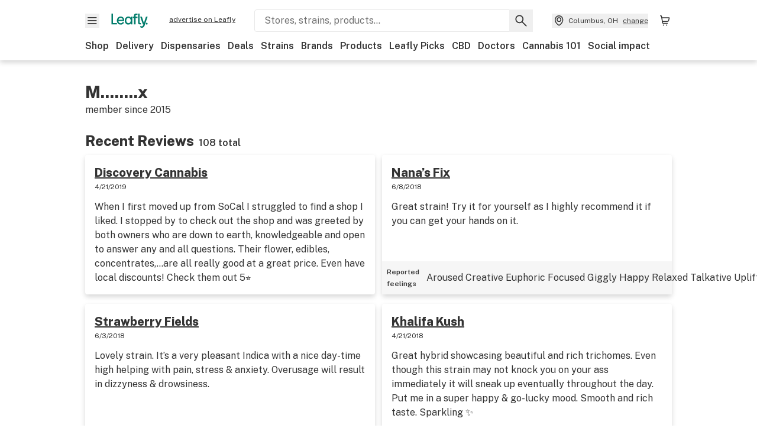

--- FILE ---
content_type: text/html; charset=utf-8
request_url: https://www.leafly.com/profile/9c093650-3b3a-44d3-9ab3-6aaf3a9908d8
body_size: 22565
content:
<!DOCTYPE html><html lang="en"><head><meta charSet="utf-8" data-next-head=""/><meta name="viewport" content="width=device-width, initial-scale=1" class="jsx-3234670467" data-next-head=""/><link rel="apple-touch-icon" sizes="180x180" href="https://public.leafly.com/favicon/apple-touch-icon.png" class="jsx-3234670467" data-next-head=""/><link rel="apple-touch-icon" sizes="167x167" href="https://public.leafly.com/favicon/favicon-167x167.png" class="jsx-3234670467" data-next-head=""/><link rel="icon" type="image/png" sizes="32x32" href="https://public.leafly.com/favicon/favicon-32x32.png" class="jsx-3234670467" data-next-head=""/><link rel="icon" type="image/png" sizes="16x16" href="https://public.leafly.com/favicon/favicon-16x16.png" class="jsx-3234670467" data-next-head=""/><link rel="icon" type="image/png" sizes="48x48" href="https://public.leafly.com/favicon/favicon-48x48.png" class="jsx-3234670467" data-next-head=""/><link rel="icon" type="image/png" sizes="192x192" href="https://public.leafly.com/favicon/favicon-192x192.png" class="jsx-3234670467" data-next-head=""/><link rel="mask-icon" href="https://public.leafly.com/favicon/safari-pinned-tab.svg" color="#034638" class="jsx-3234670467" data-next-head=""/><link rel="shortcut icon" href="https://public.leafly.com/favicon/favicon.ico" class="jsx-3234670467" data-next-head=""/><meta name="mobile-web-app-capable" content="yes" class="jsx-3234670467" data-next-head=""/><meta name="apple-mobile-web-app-title" content="Leafly" class="jsx-3234670467" data-next-head=""/><meta name="application-name" content="Leafly" class="jsx-3234670467" data-next-head=""/><meta name="theme-color" content="#034638" class="jsx-3234670467" data-next-head=""/><meta property="og:site_name" content="Leafly" class="jsx-3234670467" data-next-head=""/><meta name="twitter:card" content="summary" class="jsx-3234670467" data-next-head=""/><meta name="twitter:site" content="@Leafly" class="jsx-3234670467" data-next-head=""/><meta property="og:type" content="website" class="jsx-3234670467" data-next-head=""/><meta name="twitter:app:country" content="US" class="jsx-3234670467" data-next-head=""/><meta name="twitter:app:id:iphone" content="416456429" class="jsx-3234670467" data-next-head=""/><meta name="twitter:app:id:ipad" content="416456429" class="jsx-3234670467" data-next-head=""/><meta name="twitter:app:id:googleplay" content="leafly.android" class="jsx-3234670467" data-next-head=""/><meta name="x-country-code" content="US" class="jsx-3234670467" data-next-head=""/><title data-next-head="">M........x&#x27;s Profile — Leafly</title><meta name="robots" content="noindex, nofollow, noarchive" data-next-head=""/><link rel="preconnect" href="https://public.leafly.com"/><link rel="dns-prefetch" href="https://auth.split.io"/><link rel="dns-prefetch" href="https://cdn.split.io"/><link rel="dns-prefetch" href="https://consumer-api.leafly.com"/><link rel="dns-prefetch" href="https://directus-media.leafly.com"/><link rel="dns-prefetch" href="https://leafly-production.imgix.net"/><link rel="dns-prefetch" href="https://leafly-public.imgix.net"/><link rel="dns-prefetch" href="https://maps.googleapis.com"/><link rel="dns-prefetch" href="https://public.leafly.com"/><link rel="dns-prefetch" href="https://securepubads.g.doubleclick.net"/><link rel="dns-prefetch" href="https://www.google-analytics.com"/><link rel="dns-prefetch" href="https://www.googletagmanager.com"/><meta name="x-country-code" content="US"/><link rel="preload" href="https://public.leafly.com/web-web/_next/static/media/8bf7b2ceda89477b-s.p.woff2" as="font" type="font/woff2" crossorigin="anonymous" data-next-font="size-adjust"/><link rel="preload" href="https://public.leafly.com/web-web/_next/static/css/d3bcca2176adb405.css" as="style"/><link rel="stylesheet" href="https://public.leafly.com/web-web/_next/static/css/d3bcca2176adb405.css" data-n-g=""/><noscript data-n-css=""></noscript><script defer="" noModule="" src="https://public.leafly.com/web-web/_next/static/chunks/polyfills-42372ed130431b0a.js"></script><script defer="" src="https://public.leafly.com/web-web/_next/static/chunks/48978.1679e276585aa31c.js"></script><script defer="" src="https://public.leafly.com/web-web/_next/static/chunks/59623.db75d7efc6680aef.js"></script><script src="https://public.leafly.com/web-web/_next/static/chunks/webpack-3ba20a8f3c2faf03.js" defer=""></script><script src="https://public.leafly.com/web-web/_next/static/chunks/framework-9cbbce03460a33cd.js" defer=""></script><script src="https://public.leafly.com/web-web/_next/static/chunks/main-e62612fa6d5d7a0e.js" defer=""></script><script src="https://public.leafly.com/web-web/_next/static/chunks/pages/_app-f8610d6143d86328.js" defer=""></script><script src="https://public.leafly.com/web-web/_next/static/chunks/pages/profile/%5Busername%5D-d758f1c1996c1952.js" defer=""></script><script src="https://public.leafly.com/web-web/_next/static/02a0137dc07a09057d41d9b629d634bf48c3c75a/_buildManifest.js" defer=""></script><script src="https://public.leafly.com/web-web/_next/static/02a0137dc07a09057d41d9b629d634bf48c3c75a/_ssgManifest.js" defer=""></script><style id="__jsx-3856579990">:root{--app-banner-height:0px}@media(min-width:1025px){:root{--app-banner-height:0px}}</style><style id="__jsx-455919603">:root{--header-height:calc(56px + 36px)}@media(min-width:1025px){:root{--header-height:112px}}</style><style id="__jsx-3234670467">html{font-family:'Public Sans', 'Public Sans Fallback'}</style></head><body><noscript><iframe height="0" src="https://www.googletagmanager.com/ns.html?id=GTM-NN27SHZ" style="display:none;visibility:hidden" title="No content" width="0"></iframe></noscript><div id="__next"><div aria-hidden="false" id="modal-frame"><div class="p-lg pr-xxl text-xs text-white bg-default rounded z-[2147483647] shadow-low fixed md:w-[300px]
         bottom-[0.5rem]  right-[0.5rem]  left-[0.5rem]
         md:bottom-[1rem] md:right-[1rem] md:left-[auto] hidden"><div>We use cookies for certain features and to improve your experience. See our <a href="/info/privacy-policy#cookies">Cookie Policy</a> and<!-- --> <a href="/info/privacy-policy">Privacy Policy</a> to learn more</div><button aria-label="Close privacy and cookie policy notice" class="absolute m-sm right-0 text-white top-0"><svg xmlns="http://www.w3.org/2000/svg" viewBox="0 0 24 24" height="16" width="16"><path fill="currentColor" fill-rule="evenodd" d="m11.75 10.689 6.47-6.47a.749.749 0 1 1 1.06 1.06l-6.47 6.47 6.47 6.47a.749.749 0 1 1-1.06 1.06l-6.47-6.468-6.47 6.469a.749.749 0 1 1-1.06-1.06l6.469-6.47-6.47-6.47a.749.749 0 1 1 1.06-1.06l6.47 6.469z" clip-rule="evenodd"></path></svg></button></div><div class="jsx-455919603 transition-[padding-top] motion-reduce:transition-none pt-[calc(var(--app-banner-height,0px)+52px+36px)] lg:pt-[calc(var(--app-banner-height,0px)+106px)]"><div data-testid="header" id="header-container" class="jsx-455919603 z-header w-full bg-white top-0 fixed transition-transform motion-reduce:transition-none transform lg:transform-none translate-y-[-82px]"><div data-testid="header-banner" aria-hidden="true" class="jsx-3856579990 w-full lg:overflow-hidden lg:h-0"><div class="jsx-3856579990 bg-white flex justify-between items-center py-md px-4 border border-light-grey"><div class="jsx-3856579990 flex items-center"><button aria-label="Close app download banner" data-testid="dismiss-app-banner" class="jsx-3856579990 text-default"><svg xmlns="http://www.w3.org/2000/svg" viewBox="0 0 24 24" width="15.3" height="15.3"><path fill="currentColor" fill-rule="evenodd" d="m11.75 10.689 6.47-6.47a.749.749 0 1 1 1.06 1.06l-6.47 6.47 6.47 6.47a.749.749 0 1 1-1.06 1.06l-6.47-6.468-6.47 6.469a.749.749 0 1 1-1.06-1.06l6.469-6.47-6.47-6.47a.749.749 0 1 1 1.06-1.06l6.47 6.469z" clip-rule="evenodd"></path></svg></button><div style="height:56px" class="jsx-3856579990 flex items-center ml-4"><svg xmlns="http://www.w3.org/2000/svg" fill="none" viewBox="0 0 56 57" width="56" height="56"><rect width="56" height="56" y="0.086" fill="#017C6B" rx="12"></rect><path fill="#F6F6F6" fill-rule="evenodd" d="M12.361 33.122V31.49H7.937v-11.2h-1.71v12.833zm23.787-11.188h1.356v-1.63h-1.963c-1.32 0-2.175 1.02-2.175 2.295v1.344h-1.363v1.54h1.363v7.629h1.797l.008-7.628h2.239v-1.54h-2.24l-.007-.993c0-.778.358-1.017.985-1.017m1.988 9.118V20.303h1.696v10.142c0 .748.213 1.036.57 1.036h.777v1.63h-.908c-2.135 0-2.135-2.059-2.135-2.059m11.632-7.696-3.501 10.457c-.54 1.674-1.468 2.976-3.446 2.976-1.16 0-1.974-.625-2.234-.907l.782-1.373c.298.244.782.545 1.378.545.782 0 1.378-.677 1.657-1.504l.261-.79h-.587l-3.26-9.404h2.067l2.423 7.545h.028l2.44-7.546zm-.896 9.755c-.535 0-.916-.376-.916-.91 0-.538.374-.909.916-.909.535 0 .897.37.897.91 0 .533-.362.909-.897.909m-24.756-4.877c0 1.842 1.121 3.14 2.7 3.14 1.577 0 2.642-1.298 2.642-3.14 0-1.862-1.065-3.14-2.642-3.14-1.598 0-2.7 1.278-2.7 3.14m5.369-3.395.144-1.306h1.75v9.401h-1.75l-.17-1.35c-.487.841-1.446 1.538-2.948 1.538-2.433 0-4.334-1.955-4.334-4.888 0-2.953 1.958-4.89 4.43-4.89 1.291 0 2.38.51 2.878 1.495m-7.933 3.865h-7.269c.155 1.673 1.087 2.782 2.931 2.782.912 0 1.863-.45 2.27-1.372h1.923c-.486 1.974-2.384 3.008-4.212 3.008-2.99 0-4.834-1.955-4.834-4.926 0-2.858 2.019-4.851 4.679-4.851 2.42 0 4.51 1.442 4.523 4.754 0 .195 0 .386-.01.605m-1.872-1.448c-.04-1.241-.99-2.35-2.582-2.35-1.437 0-2.446.92-2.737 2.35z" clip-rule="evenodd"></path></svg><div class="jsx-3856579990 flex flex-col ml-3"><p class="jsx-3856579990 text-sm font-bold mb-0 text-default">Leafly</p><div aria-label="Rating: 4.8 out fo 5 stars" role="img" class="jsx-3856579990 leading-[0]"><div class="jsx-3856579990 inline-block"><svg xmlns="http://www.w3.org/2000/svg" viewBox="0 0 24 24" height="12" width="12" class="fill-[#1274b8]"><path fill-rule="evenodd" d="m8.371 8.073 2.192-4.348a1.333 1.333 0 0 1 2.372 0l2.196 4.35 4.158.412a1.324 1.324 0 0 1 .821 2.258l-3.457 3.426 1.282 4.66a1.327 1.327 0 0 1-1.876 1.53l-4.31-2.135-4.3 2.13a1.33 1.33 0 0 1-1.434-.156 1.33 1.33 0 0 1-.446-1.372l1.283-4.659-3.46-3.427a1.321 1.321 0 0 1 .809-2.256z" clip-rule="evenodd"></path></svg></div><div class="jsx-3856579990 inline-block"><svg xmlns="http://www.w3.org/2000/svg" viewBox="0 0 24 24" height="12" width="12" class="fill-[#1274b8]"><path fill-rule="evenodd" d="m8.371 8.073 2.192-4.348a1.333 1.333 0 0 1 2.372 0l2.196 4.35 4.158.412a1.324 1.324 0 0 1 .821 2.258l-3.457 3.426 1.282 4.66a1.327 1.327 0 0 1-1.876 1.53l-4.31-2.135-4.3 2.13a1.33 1.33 0 0 1-1.434-.156 1.33 1.33 0 0 1-.446-1.372l1.283-4.659-3.46-3.427a1.321 1.321 0 0 1 .809-2.256z" clip-rule="evenodd"></path></svg></div><div class="jsx-3856579990 inline-block"><svg xmlns="http://www.w3.org/2000/svg" viewBox="0 0 24 24" height="12" width="12" class="fill-[#1274b8]"><path fill-rule="evenodd" d="m8.371 8.073 2.192-4.348a1.333 1.333 0 0 1 2.372 0l2.196 4.35 4.158.412a1.324 1.324 0 0 1 .821 2.258l-3.457 3.426 1.282 4.66a1.327 1.327 0 0 1-1.876 1.53l-4.31-2.135-4.3 2.13a1.33 1.33 0 0 1-1.434-.156 1.33 1.33 0 0 1-.446-1.372l1.283-4.659-3.46-3.427a1.321 1.321 0 0 1 .809-2.256z" clip-rule="evenodd"></path></svg></div><div class="jsx-3856579990 inline-block"><svg xmlns="http://www.w3.org/2000/svg" viewBox="0 0 24 24" height="12" width="12" class="fill-[#1274b8]"><path fill-rule="evenodd" d="m8.371 8.073 2.192-4.348a1.333 1.333 0 0 1 2.372 0l2.196 4.35 4.158.412a1.324 1.324 0 0 1 .821 2.258l-3.457 3.426 1.282 4.66a1.327 1.327 0 0 1-1.876 1.53l-4.31-2.135-4.3 2.13a1.33 1.33 0 0 1-1.434-.156 1.33 1.33 0 0 1-.446-1.372l1.283-4.659-3.46-3.427a1.321 1.321 0 0 1 .809-2.256z" clip-rule="evenodd"></path></svg></div><div class="jsx-3856579990 inline-block"><svg xmlns="http://www.w3.org/2000/svg" viewBox="0 0 24 24" height="12" width="12" class="fill-[#1274b8]"><path fill-rule="evenodd" d="m8.371 8.073 2.192-4.348a1.333 1.333 0 0 1 2.372 0l2.196 4.35 4.158.412a1.324 1.324 0 0 1 .821 2.258l-3.457 3.426 1.282 4.66a1.327 1.327 0 0 1-1.876 1.53l-4.31-2.135-4.3 2.13a1.33 1.33 0 0 1-1.434-.156 1.33 1.33 0 0 1-.446-1.372l1.283-4.659-3.46-3.427a1.321 1.321 0 0 1 .809-2.256z" clip-rule="evenodd"></path></svg></div></div><p class="jsx-3856579990 text-xs mb-0 text-default">Shop legal, local weed.</p></div></div></div><a href="https://onelink.to/leaflysmartbanner" target="_blank" rel="noreferrer" class="jsx-3856579990 text-sm font-bold text-[#1274b8]">Open</a></div></div><header class="jsx-455919603 shadow-low relative"><div class="jsx-455919603 container pt-lg"><div class="jsx-455919603 flex flex-wrap justify-between items-center"><div class="jsx-455919603 flex"><div class="flex flex-shrink-0 relative mr-lg header__menu"><button data-testid="Menu" aria-label="Open site navigation"><svg xmlns="http://www.w3.org/2000/svg" viewBox="0 0 24 24" height="24" width="24"><path fill-rule="evenodd" d="M4.75 17.5h14a.75.75 0 0 0 0-1.5h-14a.75.75 0 0 0 0 1.5m0-5h14a.75.75 0 0 0 0-1.5h-14a.75.75 0 0 0 0 1.5m0-5h14a.75.75 0 0 0 0-1.5h-14a.75.75 0 0 0 0 1.5" clip-rule="evenodd"></path></svg><div class="jsx-455919603 absolute top-[1px] right-[1px]"></div></button></div><a data-testid="logo" aria-label="Leafly" class="text-green flex-shrink-0 header__logo" href="/"><svg xmlns="http://www.w3.org/2000/svg" viewBox="0 0 288.15 112.94" width="70" height="24"><path d="M281.28 87.61c-4.1 0-7-3-7-7.28s2.87-7.28 7-7.28 6.87 3 6.87 7.28-2.77 7.28-6.87 7.28M154.64 24.56l-.94 8.59c-3.24-6.47-10.31-9.82-18.71-9.82-16.07 0-28.81 12.73-28.81 32.14s12.36 32.14 28.19 32.14c9.77 0 16-4.58 19.16-10.11l1.11 8.88H166V24.56zM136 76.12c-10.5 0-18-8.64-18-20.9s7.34-20.9 18-20.9 17.58 8.51 17.58 20.9-7.13 20.9-17.58 20.9M212.15 0v72.54s0 13.89 15.53 13.89h6.6v-11h-5.65c-2.59 0-4.14-2-4.14-7V0z" class="logo_svg__cls-1"></path><path d="m288.15 24.56-23.27 68.8c-3.58 11-9.75 19.58-22.89 19.58a21.3 21.3 0 0 1-14.85-6l5.2-9a14.8 14.8 0 0 0 9.16 3.59c5.19 0 9.15-4.46 11-9.9l1.73-5.2h-3.9l-21.65-61.87h13.73l16.1 49.65h.19l16.21-49.65zM44 75.43v11H0V0h12.36v75.43zm58-16.84H55.63c1 11 6.93 18.31 18.68 18.31 5.82 0 11.88-3 14.48-9H101c-3.09 13-15.19 19.79-26.84 19.79-19 0-30.81-12.86-30.81-32.41 0-18.81 12.87-31.92 29.82-31.92 15.42 0 28.75 9.49 28.83 31.28zm-12-9.53c-.22-8.16-6.28-15.46-16.43-15.46-9.16 0-15.59 6.06-17.44 15.46zM198.67 11H208V0h-13.5c-9.07 0-15 6.89-15 15.49v9.07h-9.37V35h9.37v51.43h12.4L192 35h15.4V24.56H192v-6.69c-.1-5.25 2.36-6.87 6.67-6.87" class="logo_svg__cls-1"></path></svg></a><a href="https://success.leafly.com/biz?utm_source=site_header&amp;utm_medium=header&amp;utm_campaign=sell_on_leafly&amp;utm_content=SOL" class="hidden lg:block flex-shrink-0 text-xs mx-xxl underline">advertise on Leafly</a></div><div class="jsx-455919603 hidden lg:block flex-1"><div id="global-search" class="flex-grow basis-full h-[50px] md:h-auto lg:basis-[initial] lg:relative lg:mr-xxl order-[20] lg:order-[0] overflow-hidden md:overflow-visible" data-testid="global-search-container"><form id="global-search__form" class="w-full mt-md lg:mt-none transition-transform motion-reduce:transition-none" role="search" action="/search" method="get"><div class="relative bg-white form__field"><input class="pr-[74px] text-sm border rounded bg-leafly-white border-light-grey py-xs lg:bg-white focus:bg-leafly-white" placeholder="Stores, strains, products..." type="search" autoComplete="off" aria-label="Search Leafly" data-testid="global-search-input" required="" name="q"/><div class="absolute top-0 right-0 flex h-full text-default"><button id="global-search__clear" class="hidden px-sm" type="button" aria-label="Clear search"><svg xmlns="http://www.w3.org/2000/svg" viewBox="0 0 24 24" class="flex-shrink-0 block search__icon" height="18" width="18"><path fill="currentColor" fill-rule="evenodd" d="m11.75 10.689 6.47-6.47a.749.749 0 1 1 1.06 1.06l-6.47 6.47 6.47 6.47a.749.749 0 1 1-1.06 1.06l-6.47-6.468-6.47 6.469a.749.749 0 1 1-1.06-1.06l6.469-6.47-6.47-6.47a.749.749 0 1 1 1.06-1.06l6.47 6.469z" clip-rule="evenodd"></path></svg></button><button id="global-search__submit" class="px-sm" type="submit" aria-label="Search Leafly"><svg xmlns="http://www.w3.org/2000/svg" viewBox="0 0 32 32" class="flex-shrink-0 block search__icon" height="24" width="24"><path d="m28.416 26.784-8.768-8.768a9.13 9.13 0 0 0 1.92-5.6c0-5.056-4.128-9.184-9.184-9.184-5.088 0-9.216 4.128-9.216 9.184S7.296 21.6 12.352 21.6c2.016 0 4-.672 5.6-1.92l8.768 8.8a1.16 1.16 0 0 0 1.664 0c.224-.224.352-.512.352-.832a1.05 1.05 0 0 0-.32-.864m-16.064-7.552c-3.744 0-6.816-3.072-6.816-6.816S8.608 5.6 12.352 5.6s6.816 3.072 6.816 6.816-3.04 6.816-6.816 6.816"></path></svg></button></div></div></form></div></div><div class="jsx-455919603 flex items-center justify-center"><div data-testid="global-slim-search-container" class="lg:hidden"><button class="flex items-center justify-center mr-xl" aria-label="Search Leafly" type="button"><svg xmlns="http://www.w3.org/2000/svg" viewBox="0 0 32 32" class="flex-shrink-0 block search__icon" height="24" width="24"><path d="m28.416 26.784-8.768-8.768a9.13 9.13 0 0 0 1.92-5.6c0-5.056-4.128-9.184-9.184-9.184-5.088 0-9.216 4.128-9.216 9.184S7.296 21.6 12.352 21.6c2.016 0 4-.672 5.6-1.92l8.768 8.8a1.16 1.16 0 0 0 1.664 0c.224-.224.352-.512.352-.832a1.05 1.05 0 0 0-.32-.864m-16.064-7.552c-3.744 0-6.816-3.072-6.816-6.816S8.608 5.6 12.352 5.6s6.816 3.072 6.816 6.816-3.04 6.816-6.816 6.816"></path></svg></button></div><button data-testid="location_indicator" class="flex items-center text-xs header__location" aria-label="Change location. "><svg xmlns="http://www.w3.org/2000/svg" viewBox="0 0 24 24" width="24" height="24" id="location-icon"><path fill-rule="evenodd" d="M12.179 14.143a3.964 3.964 0 1 0-3.965-3.964 3.964 3.964 0 0 0 3.965 3.964m0-1.5a2.465 2.465 0 1 1 0-4.93 2.465 2.465 0 0 1 0 4.93" clip-rule="evenodd"></path><path fill-rule="evenodd" d="M19.358 10.179a7.179 7.179 0 1 0-14.358 0c0 6.016 5.248 9.413 6.541 10.152.395.225.88.225 1.275 0 1.293-.738 6.542-4.134 6.542-10.152m-7.179 8.787c1.29-.756 5.679-3.671 5.679-8.787a5.68 5.68 0 0 0-11.358 0c0 5.115 4.389 8.031 5.679 8.787" clip-rule="evenodd"></path></svg><div class="hidden lg:flex items-center ml-xs overflow-hidden transition-[width,opacity] max-w-[34vw]"><div class="font-bold lg:font-normal text-green lg:text-default underline lg:no-underline truncate">Columbus, OH</div><div class="hidden lg:block underline ml-sm">change</div></div></button><nav class="flex-shrink-0 relative ml-lg" aria-label="Cart"><a data-testid="cart-icon-link" href="/bag" class="flex items-center relative" aria-label="Shopping bag. 0 items in cart"><svg xmlns="http://www.w3.org/2000/svg" width="24" height="24" fill="none"><path d="M5.442 4.5a.305.305 0 0 1 .301.254l1.855 10.902a1.806 1.806 0 0 0 1.78 1.503h6.978a.75.75 0 0 0 0-1.5H9.378a.305.305 0 0 1-.301-.254L7.222 4.502A1.806 1.806 0 0 0 5.442 3H4.75a.75.75 0 0 0 0 1.5zM9.762 18.473a1.014 1.014 0 1 1 0 2.027 1.014 1.014 0 0 1 0-2.027M15.168 18.473a1.014 1.014 0 1 1 0 2.027 1.014 1.014 0 0 1 0-2.027" clip-rule="evenodd"></path><path d="M18.71 7.66H6.872a.75.75 0 0 1 0-1.5h12.122a1.278 1.278 0 0 1 1.24 1.587l-1.02 4.08a2.86 2.86 0 0 1-2.774 2.166H7.948a.75.75 0 0 1 0-1.5h8.49a1.36 1.36 0 0 0 1.32-1.03z" clip-rule="evenodd"></path></svg><div class="absolute flex items-center justify-center leading-none opacity-100 pointer-events-none rounded-full text-white text-xs bg-green" style="min-height:20px;min-width:20px;opacity:0;right:-12px;top:-8px;transition:opacity 250ms linear"></div></a></nav></div></div><nav class="flex overflow-x-auto whitespace-nowrap" id="global-header-nav-links" data-testid="global-header-nav-links" aria-label="Popular pages"><a class="mr-md py-md font-bold whitespace-nowrap hover:underline" data-testid="shop" href="/shop">Shop</a><a class="mr-md py-md font-bold whitespace-nowrap hover:underline" data-testid="delivery" href="/delivery">Delivery</a><a class="mr-md py-md font-bold whitespace-nowrap hover:underline" data-testid="dispensaries" href="/dispensaries">Dispensaries</a><a class="mr-md py-md font-bold whitespace-nowrap hover:underline" data-testid="deals" href="/deals">Deals</a><a class="mr-md py-md font-bold whitespace-nowrap hover:underline" data-testid="strains" href="/strains/lists">Strains</a><a class="mr-md py-md font-bold whitespace-nowrap hover:underline" data-testid="brands" href="/brands">Brands</a><a class="mr-md py-md font-bold whitespace-nowrap hover:underline" data-testid="products" href="/products">Products</a><a class="mr-md py-md font-bold whitespace-nowrap hover:underline" data-testid="leafly-picks" href="/news/tags/leafly-picks">Leafly Picks</a><a class="mr-md py-md font-bold whitespace-nowrap hover:underline" data-testid="cbd" href="/cbd-stores">CBD</a><a class="mr-md py-md font-bold whitespace-nowrap hover:underline" data-testid="doctors" href="/medical-marijuana-doctors">Doctors</a><a class="mr-md py-md font-bold whitespace-nowrap hover:underline" data-testid="cannabis-101" href="/news/cannabis-101">Cannabis 101</a><a class="mr-md py-md font-bold whitespace-nowrap hover:underline" data-testid="social-impact" href="/social-impact">Social impact</a></nav></div></header></div><div data-focus-guard="true" tabindex="-1" style="width:1px;height:0px;padding:0;overflow:hidden;position:fixed;top:1px;left:1px"></div><div data-focus-lock-disabled="disabled"><div class="bg-white inset-y-0 left-0 fixed transition-transform motion-reduce:transition-none overflow-auto z-modal translate-x-[-100%]" style="width:320px"></div></div><div data-focus-guard="true" tabindex="-1" style="width:1px;height:0px;padding:0;overflow:hidden;position:fixed;top:1px;left:1px"></div><div data-focus-guard="true" tabindex="-1" style="width:1px;height:0px;padding:0;overflow:hidden;position:fixed;top:1px;left:1px"></div><div data-focus-lock-disabled="disabled"><div class="bg-white inset-y-0 left-0 fixed transition-transform motion-reduce:transition-none overflow-auto z-modal translate-x-[-100%]" style="width:320px"><nav aria-label="Site" class="p-xl"><div class="flex items-center justify-between pb-5"><span class="text-green"><svg xmlns="http://www.w3.org/2000/svg" viewBox="0 0 288.15 112.94" width="55" height="24"><path d="M281.28 87.61c-4.1 0-7-3-7-7.28s2.87-7.28 7-7.28 6.87 3 6.87 7.28-2.77 7.28-6.87 7.28M154.64 24.56l-.94 8.59c-3.24-6.47-10.31-9.82-18.71-9.82-16.07 0-28.81 12.73-28.81 32.14s12.36 32.14 28.19 32.14c9.77 0 16-4.58 19.16-10.11l1.11 8.88H166V24.56zM136 76.12c-10.5 0-18-8.64-18-20.9s7.34-20.9 18-20.9 17.58 8.51 17.58 20.9-7.13 20.9-17.58 20.9M212.15 0v72.54s0 13.89 15.53 13.89h6.6v-11h-5.65c-2.59 0-4.14-2-4.14-7V0z" class="logo_svg__cls-1"></path><path d="m288.15 24.56-23.27 68.8c-3.58 11-9.75 19.58-22.89 19.58a21.3 21.3 0 0 1-14.85-6l5.2-9a14.8 14.8 0 0 0 9.16 3.59c5.19 0 9.15-4.46 11-9.9l1.73-5.2h-3.9l-21.65-61.87h13.73l16.1 49.65h.19l16.21-49.65zM44 75.43v11H0V0h12.36v75.43zm58-16.84H55.63c1 11 6.93 18.31 18.68 18.31 5.82 0 11.88-3 14.48-9H101c-3.09 13-15.19 19.79-26.84 19.79-19 0-30.81-12.86-30.81-32.41 0-18.81 12.87-31.92 29.82-31.92 15.42 0 28.75 9.49 28.83 31.28zm-12-9.53c-.22-8.16-6.28-15.46-16.43-15.46-9.16 0-15.59 6.06-17.44 15.46zM198.67 11H208V0h-13.5c-9.07 0-15 6.89-15 15.49v9.07h-9.37V35h9.37v51.43h12.4L192 35h15.4V24.56H192v-6.69c-.1-5.25 2.36-6.87 6.67-6.87" class="logo_svg__cls-1"></path></svg></span><button aria-label="Close navigation" class="nav__close text-default" type="button"><svg xmlns="http://www.w3.org/2000/svg" viewBox="0 0 24 24" height="20" width="20"><path fill="currentColor" fill-rule="evenodd" d="m11.75 10.689 6.47-6.47a.749.749 0 1 1 1.06 1.06l-6.47 6.47 6.47 6.47a.749.749 0 1 1-1.06 1.06l-6.47-6.468-6.47 6.469a.749.749 0 1 1-1.06-1.06l6.469-6.47-6.47-6.47a.749.749 0 1 1 1.06-1.06l6.47 6.469z" clip-rule="evenodd"></path></svg></button></div><div class="flex flex-col gap-lg divide-y divide-light-grey"><ul class="flex flex-col gap-xl"><li><a data-testid="navigation-item" class="" href="https://sso.leafly.com/sign-in?rd=https%3A%2F%2Fwww.leafly.com%2Fprofile%2F9c093650-3b3a-44d3-9ab3-6aaf3a9908d8">Sign in</a></li><li><a data-testid="navigation-item" class="" href="https://sso.leafly.com/sign-up?rd=https%3A%2F%2Fwww.leafly.com%2Fprofile%2F9c093650-3b3a-44d3-9ab3-6aaf3a9908d8">Create account</a></li></ul><ul aria-label="Strains navigation" class="flex flex-col gap-lg pt-xl"><li><a data-testid="navigation-item" class="" href="/strains/lists">Strains</a></li></ul><ul aria-label="Shopping-related navigation" class="flex flex-col gap-lg pt-xl"><li class="text-xs font-extrabold uppercase text-default">Shop</li><li><a data-testid="navigation-item" class="" href="/shop?location=columbus-oh-us">Shop</a></li><li><a data-testid="navigation-item" class="" href="/delivery">Delivery</a></li><li><a data-testid="navigation-item" class="" href="/deals">Deals</a></li><li><a data-testid="navigation-item" class="" href="/dispensaries">Dispensaries</a></li><li><a data-testid="navigation-item" class="" href="/cbd-stores">CBD Stores</a></li><li><a data-testid="navigation-item" class="" href="/brands">Brands</a></li><li><a data-testid="navigation-item" class="" href="/products">Products</a></li><li><a data-testid="navigation-item" class="" href="/news/tags/leafly-picks">Leafly Picks</a></li></ul><ul aria-label="Learn-related navigation" class="flex flex-col gap-lg pt-xl"><li class="text-xs font-extrabold uppercase text-default">Learn</li><li><a data-testid="navigation-item" class="" href="/news/cannabis-101">Cannabis 101</a></li><li><a data-testid="navigation-item" class="" href="/news">News</a></li><li><a data-testid="navigation-item" class="" href="/learn">Leafly Learn</a></li><li><a data-testid="navigation-item" class="" href="/learn/beginners-guide-to-cannabis">Science of cannabis</a></li></ul><ul aria-label="Strains navigation" class="flex flex-col gap-lg pt-xl"><li><a data-testid="navigation-item" class="" href="/medical-marijuana-doctors">Doctors</a></li><li><a data-testid="navigation-item" class="" href="/social-impact">Social impact</a></li><li><a data-testid="navigation-item" class="" href="https://success.leafly.com/labs">Lab partners</a></li></ul><ul class="flex flex-col gap-xl pt-xl"><li><a data-testid="navigation-item" class="" href="https://onelink.to/leaflysidebar"><span class="flex flex-row"><svg xmlns="http://www.w3.org/2000/svg" viewBox="0 0 24 24" class="mr-xs" width="24"><g clip-path="url(#phone_mobile_svg__a)"><path d="M17.25 0H6.75a2.5 2.5 0 0 0-2.5 2.5v19a2.5 2.5 0 0 0 2.5 2.5h10.5a2.5 2.5 0 0 0 2.5-2.5v-19a2.5 2.5 0 0 0-2.5-2.5m.5 17.5a1.5 1.5 0 0 1-1.5 1.5h-8.5a1.5 1.5 0 0 1-1.5-1.5v-14A1.5 1.5 0 0 1 7.75 2h8.5a1.5 1.5 0 0 1 1.5 1.5z"></path></g><defs><clipPath id="phone_mobile_svg__a"><path fill="transparent" d="M0 0h24v24H0z"></path></clipPath></defs></svg> Download the Leafly App</span></a></li></ul><ul class="flex flex-col gap-xl pt-xl"><li><a data-testid="navigation-item" class="" href="https://success.leafly.com?utm_source=hamburger_menu&amp;utm_medium=navigation&amp;utm_campaign=sell_on_leafly&amp;utm_content=SOL">Advertise on Leafly</a></li><li aria-labelledby="nav__accordion--Country" aria-label="Change Country navigation" class="flex flex-col gap-xl"><button aria-label="Click to expand Country" class="flex flex-1 font-medium justify-between" id="nav__accordion--Country" aria-expanded="false" aria-controls="nav__Country">Country<svg xmlns="http://www.w3.org/2000/svg" aria-label="Chevron arrow pointing down" viewBox="0 0 24 24" class="transform" height="24" width="24"><path fill-rule="evenodd" d="m11.75 13.689 4.47-4.47a.749.749 0 1 1 1.06 1.06l-4.678 4.68a1.204 1.204 0 0 1-1.704 0l-4.678-4.68a.75.75 0 1 1 1.06-1.06z" clip-rule="evenodd"></path></svg></button><ul aria-labelledby="nav__accordion--Country" class="flex flex-col gap-xl py-lg bg-[#f9f9f9] hidden" id="nav__Country"><li><a data-testid="navigation-item" class="flex justify-between" href="https://www.leafly.com">Leafly.com<img data-src="https://leafly-public.imgix.net/cephalopod/images/flag-usa.png" alt="USA flag" class="lazyload rounded-full"/></a></li><li><a data-testid="navigation-item" class="flex justify-between" href="https://www.leafly.ca">Leafly.ca<img data-src="https://leafly-public.imgix.net/cephalopod/images/flag-canada.png" alt="Canadian flag" class="lazyload rounded-full"/></a></li></ul></li><li><a data-testid="navigation-item" class="" href="https://help.leafly.com">Help</a></li></ul></div></nav></div></div><div data-focus-guard="true" tabindex="-1" style="width:1px;height:0px;padding:0;overflow:hidden;position:fixed;top:1px;left:1px"></div></div><main><div class="container py-xxl"><div class="mb-xl flex justify-between"><div><h1>M........x</h1><span>member since <!-- -->2015</span></div></div><div class="mb-lg flex items-end justify-between mb-sm relative"><h2>Recent Reviews<span class="ml-sm text-sm font-bold">108 total</span></h2></div><div class="row"><div class="col md:col-1/2 mb-lg"><article class="h-full shadow-low rounded flex flex-col justify-between"><div class="p-lg"><h3><a class="underline" href="/dispensary-info/waldport-cannabis">Discovery Cannabis</a></h3><div class="text-xs mb-md">4/21/2019</div><div><div data-testid="expandable-container-text-content" id="_R_6sf9elm_" class="mb-0 overflow-y-hidden" style="max-height:192px">When I first moved up from SoCal I struggled to find a shop I liked. I stopped by to check out the shop and was greeted by both owners who are down to earth, knowledgeable and open to answer any and all questions. Their flower, edibles, concentrates,...are all really good at a great price. Even have local discounts! Check them out 5⭐️</div></div></div></article></div><div class="col md:col-1/2 mb-lg"><article class="h-full shadow-low rounded flex flex-col justify-between"><div class="p-lg"><h3><a class="underline" href="/strains/nanas-fix">Nana’s Fix</a></h3><div class="text-xs mb-md">6/8/2018</div><div><div data-testid="expandable-container-text-content" id="_R_6kn9elm_" class="mb-0 overflow-y-hidden" style="max-height:192px">Great strain! Try it for yourself as I highly recommend it if you can get your hands on it.</div></div></div><footer class="bg-leafly-white flex p-sm flex items-center"><span class="mr-md font-bold text-xs">Reported <br/>feelings</span><span><span class="tag tag--outline my-xs mr-xs">Aroused</span><span class="tag tag--outline my-xs mr-xs">Creative</span><span class="tag tag--outline my-xs mr-xs">Euphoric</span><span class="tag tag--outline my-xs mr-xs">Focused</span><span class="tag tag--outline my-xs mr-xs">Giggly</span><span class="tag tag--outline my-xs mr-xs">Happy</span><span class="tag tag--outline my-xs mr-xs">Relaxed</span><span class="tag tag--outline my-xs mr-xs">Talkative</span><span class="tag tag--outline my-xs mr-xs">Uplifted</span></span></footer></article></div><div class="col md:col-1/2 mb-lg"><article class="h-full shadow-low rounded flex flex-col justify-between"><div class="p-lg"><h3><a class="underline" href="/strains/strawberry-fields">Strawberry Fields</a></h3><div class="text-xs mb-md">6/3/2018</div><div><div data-testid="expandable-container-text-content" id="_R_6kv9elm_" class="mb-0 overflow-y-hidden" style="max-height:192px">Lovely strain. It’s a very pleasant Indica with a nice day-time high helping with pain, stress &amp; anxiety. Overusage will result in dizzyness &amp; drowsiness.</div></div></div><footer class="bg-leafly-white flex p-sm flex items-center"><span class="mr-md font-bold text-xs">Reported <br/>feelings</span><span><span class="tag tag--outline my-xs mr-xs">Aroused</span><span class="tag tag--outline my-xs mr-xs">Creative</span><span class="tag tag--outline my-xs mr-xs">Euphoric</span><span class="tag tag--outline my-xs mr-xs">Giggly</span><span class="tag tag--outline my-xs mr-xs">Happy</span><span class="tag tag--outline my-xs mr-xs">Hungry</span><span class="tag tag--outline my-xs mr-xs">Relaxed</span></span></footer></article></div><div class="col md:col-1/2 mb-lg"><article class="h-full shadow-low rounded flex flex-col justify-between"><div class="p-lg"><h3><a class="underline" href="/strains/khalifa-kush">Khalifa Kush</a></h3><div class="text-xs mb-md">4/21/2018</div><div><div data-testid="expandable-container-text-content" id="_R_6l79elm_" class="mb-0 overflow-y-hidden" style="max-height:192px">Great hybrid showcasing beautiful and rich trichomes. Even though this strain may not knock you on your ass immediately it will sneak up eventually throughout the day. Put me in a super happy &amp; go-lucky mood. Smooth and rich taste. Sparkling ✨</div></div></div><footer class="bg-leafly-white flex p-sm flex items-center"><span class="mr-md font-bold text-xs">Reported <br/>feelings</span><span><span class="tag tag--outline my-xs mr-xs">Creative</span><span class="tag tag--outline my-xs mr-xs">Euphoric</span><span class="tag tag--outline my-xs mr-xs">Happy</span><span class="tag tag--outline my-xs mr-xs">Talkative</span></span></footer></article></div><div class="col md:col-1/2 mb-lg"><article class="h-full shadow-low rounded flex flex-col justify-between"><div class="p-lg"><h3><a class="underline" href="/strains/puna-buddaz">Puna Buddaz</a></h3><div class="text-xs mb-md">3/31/2018</div><div><div data-testid="expandable-container-text-content" id="_R_6lf9elm_" class="mb-0 overflow-y-hidden" style="max-height:192px">Exotic &amp; like no other, except Puna Haze of course. 🔥</div></div></div><footer class="bg-leafly-white flex p-sm flex items-center"><span class="mr-md font-bold text-xs">Reported <br/>feelings</span><span><span class="tag tag--outline my-xs mr-xs">Aroused</span><span class="tag tag--outline my-xs mr-xs">Creative</span><span class="tag tag--outline my-xs mr-xs">Euphoric</span><span class="tag tag--outline my-xs mr-xs">Giggly</span><span class="tag tag--outline my-xs mr-xs">Happy</span><span class="tag tag--outline my-xs mr-xs">Relaxed</span><span class="tag tag--outline my-xs mr-xs">Talkative</span><span class="tag tag--outline my-xs mr-xs">Tingly</span><span class="tag tag--outline my-xs mr-xs">Uplifted</span></span></footer></article></div><div class="col md:col-1/2 mb-lg"><article class="h-full shadow-low rounded flex flex-col justify-between"><div class="p-lg"><h3><a class="underline" href="/strains/mr-tusk">Mr. Tusk</a></h3><div class="text-xs mb-md">3/30/2018</div><div><div data-testid="expandable-container-text-content" id="_R_6ln9elm_" class="mb-0 overflow-y-hidden" style="max-height:192px">Amazing!!</div></div></div><footer class="bg-leafly-white flex p-sm flex items-center"><span class="mr-md font-bold text-xs">Reported <br/>feelings</span><span><span class="tag tag--outline my-xs mr-xs">Creative</span><span class="tag tag--outline my-xs mr-xs">Euphoric</span><span class="tag tag--outline my-xs mr-xs">Giggly</span><span class="tag tag--outline my-xs mr-xs">Happy</span><span class="tag tag--outline my-xs mr-xs">Hungry</span><span class="tag tag--outline my-xs mr-xs">Talkative</span><span class="tag tag--outline my-xs mr-xs">Uplifted</span></span></footer></article></div><div class="col md:col-1/2 mb-lg"><article class="h-full shadow-low rounded flex flex-col justify-between"><div class="p-lg"><h3><a class="underline" href="/dispensary-info/gold-coast">Gold Coast</a></h3><div class="text-xs mb-md">8/22/2015</div><div><div data-testid="expandable-container-text-content" id="_R_6tv9elm_" class="mb-0 overflow-y-hidden" style="max-height:192px">Amazing flower, knowledgeable and helpful bud tenders, great price! 💥💥💥💥💥</div></div></div></article></div><div class="col md:col-1/2 mb-lg"><article class="h-full shadow-low rounded flex flex-col justify-between"><div class="p-lg"><h3><a class="underline" href="/strains/space-queen">Space Queen</a></h3><div class="text-xs mb-md">8/17/2015</div><div><div data-testid="expandable-container-text-content" id="_R_6m79elm_" class="mb-0 overflow-y-hidden" style="max-height:192px">Treehouse Collective Sd</div></div></div><footer class="bg-leafly-white flex p-sm flex items-center"><span class="mr-md font-bold text-xs">Reported <br/>feelings</span><span><span class="tag tag--outline my-xs mr-xs">Aroused</span><span class="tag tag--outline my-xs mr-xs">Creative</span><span class="tag tag--outline my-xs mr-xs">Energetic</span><span class="tag tag--outline my-xs mr-xs">Euphoric</span><span class="tag tag--outline my-xs mr-xs">Giggly</span><span class="tag tag--outline my-xs mr-xs">Happy</span><span class="tag tag--outline my-xs mr-xs">Talkative</span><span class="tag tag--outline my-xs mr-xs">Uplifted</span></span></footer></article></div><div class="col md:col-1/2 mb-lg"><article class="h-full shadow-low rounded flex flex-col justify-between"><div class="p-lg"><h3><a class="underline" href="/strains/skywalker-og">Skywalker OG</a></h3><div class="text-xs mb-md">8/14/2015</div><div><div data-testid="expandable-container-text-content" id="_R_6mf9elm_" class="mb-0 overflow-y-hidden" style="max-height:192px">Jah Healing Caregivers 2</div></div></div></article></div><div class="col md:col-1/2 mb-lg"><article class="h-full shadow-low rounded flex flex-col justify-between"><div class="p-lg"><h3><a class="underline" href="/strains/super-sweet">Super Sweet</a></h3><div class="text-xs mb-md">8/13/2015</div><div><div data-testid="expandable-container-text-content" id="_R_6mn9elm_" class="mb-0 overflow-y-hidden" style="max-height:192px">Mmm</div></div></div></article></div></div></div></main><footer class="footer bg-leafly-white border-t border-light-grey flex flex-col text-default"><div class="text-center text-white bg-default text-sm py-md"><button class="cursor-pointer">Website feedback?  <span class="underline">let Leafly know</span></button></div><div class="container flex flex-row lg:my-lg md:my-sm justify-center"><a class="my-lg relative" aria-label="Leafly" href="/"><svg xmlns="http://www.w3.org/2000/svg" viewBox="0 0 261.2 112.9" width="84" height="33"><path d="M245.5 90.9c-3.6 0-6.2-2.6-6.2-6.3s2.5-6.3 6.2-6.3c3.6 0 6 2.6 6 6.3s-2.5 6.3-6 6.3M134.9 35.8l-.8 7.5c-2.8-5.6-9-8.6-16.3-8.6-14 0-25.2 11.1-25.2 28.1 0 16.9 10.8 28.1 24.7 28.1 8.5 0 14-4 16.7-8.8l1 7.8h10V35.8zm-16.3 45.1c-9.2 0-15.7-7.5-15.7-18.3s6.4-18.3 15.7-18.3c9.2 0 15.3 7.4 15.3 18.3 0 10.7-6.2 18.3-15.3 18.3m66.5-66.6v63.4s0 12.1 13.5 12.1h5.8v-9.6h-5c-2.3 0-3.6-1.7-3.6-6.1V14.3z" class="legal-logo_svg__cls-1"></path><path d="m251.5 35.8-20.3 60.1c-3.2 9.6-8.5 17-20 17-6.7 0-11.4-3.6-13-5.3l4.5-7.9c1.7 1.5 4.5 3.2 8 3.2 4.5 0 8-3.9 9.6-8.6l1.5-4.5h-3.4l-18.9-54h12l14 43.3h.2L240 35.8zM38.3 80.2v9.6H-.2V14.3h10.8v65.8zm50.6-14.7H48.5c.9 9.6 6.1 16 16.3 16 5.1 0 10.3-2.6 12.6-7.9h10.7c-2.7 11.3-13.2 17.2-23.5 17.2-16.6 0-26.9-11.2-26.9-28.3 0-16.4 11.2-27.8 26-27.8 13.4 0 25.1 8.2 25.2 27.3zm-10.4-8.3C78.3 50 73 43.7 64.2 43.7c-8 0-13.6 5.3-15.2 13.5zM173.3 24h8.2v-9.7h-11.8c-7.9 0-13.1 6-13.1 13.5v7.9h-8.2v9.1h8.2v45h10.8l.1-45H181v-9.1h-13.4l-.1-5.8c-.1-4.5 2.1-5.9 5.8-5.9M257.5.9c1.1.6 2 1.5 2.6 2.5.7 1.2 1 2.4 1 3.8.1 1.4-.4 2.7-1 3.8s-1.5 2-2.6 2.5c-2.3 1.2-5 1.2-7.2 0-1.1-.6-2-1.5-2.6-2.5-1.4-2.4-1.4-5.3 0-7.6.6-1.1 1.5-2 2.6-2.5q1.8-.9 3.6-.9c1.3 0 2.6.3 3.6.9m-.4 11.9c1-.5 1.8-1.3 2.4-2.3 1.2-2.2 1.2-4.6 0-6.8-.5-1-1.4-1.7-2.4-2.3-2-1.1-4.4-1.1-6.3 0-1 .5-1.8 1.3-2.3 2.3-.6 1.1-.9 2.3-.9 3.4-.1 1.2.3 2.4.9 3.4.5 1 1.4 1.7 2.3 2.3 1.9 1.1 4.4 1.1 6.3 0m-.6-6.1c-.4.5-.7.7-1.3.8l1.9 3.4h-1.3L254 7.6h-1.5V11h-1.1V3.2h2.7c.7-.1 1.5.2 2 .5.5.5.7 1.1.7 1.6.1.6-.1 1.1-.3 1.4m-3.9 0h1.6c.5.1.9-.1 1.3-.4.3-.3.5-.6.5-1 0-.9-.5-1.4-1.5-1.4h-1.7z" class="legal-logo_svg__cls-1"></path></svg></a></div><hr class="border-light-grey"/><div class="flex lg:flex-row py-xl justify-center items-center"><a class="block px-md" title="Leafly on Facebook" href="https://www.facebook.com/share/129x8TLnkrZ/"><svg xmlns="http://www.w3.org/2000/svg" width="24" height="20" fill="currentColor" viewBox="0 0 32 32"><path d="m23.56 1 .121.006c.592.06 1.053.55 1.053 1.148v4.92c0 .637-.525 1.154-1.173 1.154H19.09a.3.3 0 0 0-.01.105l.005.095v2.734h4.742c.328 0 .64.135.863.373.223.237.333.556.306.877l-.419 4.92a1.166 1.166 0 0 1-1.17 1.058h-4.322v11.456c0 .637-.526 1.154-1.174 1.154h-5.107a1.164 1.164 0 0 1-1.174-1.154V18.39H8.174A1.164 1.164 0 0 1 7 17.236v-4.92l.006-.117c.06-.582.56-1.037 1.168-1.037h3.456V8.133c0-1.232.197-2.956 1.029-4.412C13.54 2.179 15.107 1 17.573 1h5.988Zm-9.582 11.316c0 .637-.526 1.154-1.174 1.154H9.348v2.613h3.456c.648 0 1.174.517 1.174 1.154v11.455h2.759V17.236c0-.637.526-1.153 1.174-1.153h4.417l.222-2.613h-4.639a1.164 1.164 0 0 1-1.174-1.154v-3.87a2.6 2.6 0 0 1 .086-.826c.08-.294.215-.578.405-.83l.153-.183a2.2 2.2 0 0 1 .577-.445l.231-.103c.234-.09.485-.14.743-.139h3.455V3.308h-4.814c-1.548 0-2.366.667-2.866 1.543-.549.96-.73 2.227-.73 3.282z"></path></svg></a><a class="block px-md" title="Leafly on X" href="https://x.com/leafly"><svg xmlns="http://www.w3.org/2000/svg" width="24" height="24" fill="currentColor" viewBox="0 0 23 22"><path fill-rule="evenodd" d="M19.693 4.13a.67.67 0 0 1 .034.946l-5.425 5.834 5.987 7.97a.669.669 0 0 1-.532 1.07h-3.652a.66.66 0 0 1-.533-.265l-4.214-5.608-5.263 5.661a.67.67 0 0 1-.942.033.67.67 0 0 1-.033-.945l5.424-5.834-5.987-7.97a.67.67 0 0 1 .532-1.07h3.653a.67.67 0 0 1 .532.265l4.214 5.608 5.262-5.661a.667.667 0 0 1 .943-.034m-6.767 7.171a1 1 0 0 1-.052-.069L8.41 5.288H6.426l10.01 13.326h1.984z" clip-rule="evenodd"></path></svg></a><a class="block px-md" title="Leafly on Instagram" href="https://www.instagram.com/leafly?igsh=ZWtlOHhoYWgyejFo "><svg xmlns="http://www.w3.org/2000/svg" width="24" height="24" fill="none"><path fill="#333" d="M19.25 7.478a2.73 2.73 0 0 0-2.727-2.728H7.478A2.73 2.73 0 0 0 4.75 7.478v9.044a2.73 2.73 0 0 0 2.728 2.728h9.044a2.73 2.73 0 0 0 2.728-2.727zm1.5 9.044a4.23 4.23 0 0 1-4.227 4.228H7.478a4.23 4.23 0 0 1-4.228-4.227V7.478A4.23 4.23 0 0 1 7.478 3.25h9.044a4.23 4.23 0 0 1 4.228 4.228z"></path><path fill="#333" d="M15.25 12a3.25 3.25 0 1 0-6.5 0 3.25 3.25 0 0 0 6.5 0m1.5 0a4.75 4.75 0 1 1-9.5 0 4.75 4.75 0 0 1 9.5 0m.634-4.901a.474.474 0 0 1-.474.473v.552c-.531 0-.969-.404-1.021-.92l-.005-.105.005-.106c.052-.517.49-.92 1.021-.92v.551l.095.01a.475.475 0 0 1 .379.465"></path><path fill="#333" d="M17.936 7.099c0 .566-.46 1.025-1.026 1.025v-.552a.474.474 0 0 1-.465-.379l-.009-.094.01-.096a.475.475 0 0 1 .464-.379v-.552c.567 0 1.026.46 1.026 1.027"></path></svg></a><a class="block px-md" title="Leafly on YouTube" href="https://www.youtube.com/channel/UCqVnkns6Gf3W7J9zWZE4EqA"><svg xmlns="http://www.w3.org/2000/svg" width="24" height="24" fill="none"><path fill="#333" d="M21.25 8.01c0-.596-.24-1.17-.672-1.594a2.33 2.33 0 0 0-1.636-.666H5.058a2.35 2.35 0 0 0-1.636.666A2.24 2.24 0 0 0 2.75 8.01v7.98c0 .596.24 1.17.672 1.594a2.35 2.35 0 0 0 1.636.666h13.884c.616 0 1.204-.241 1.636-.666s.672-.998.672-1.594zm1.5 7.98a3.74 3.74 0 0 1-1.12 2.663 3.83 3.83 0 0 1-2.688 1.097H5.058a3.9 3.9 0 0 1-1.454-.284 3.8 3.8 0 0 1-1.235-.813A3.74 3.74 0 0 1 1.25 15.99V8.01c0-1.001.404-1.96 1.12-2.663a3.8 3.8 0 0 1 1.234-.813 3.9 3.9 0 0 1 1.454-.284h13.884c1.006 0 1.974.393 2.689 1.097A3.74 3.74 0 0 1 22.75 8.01z"></path><path fill="#333" d="M9.415 7.555a.75.75 0 0 1 .762.021l6.018 3.79a.75.75 0 0 1-.027 1.285l-6.017 3.447a.75.75 0 0 1-1.123-.65V8.21a.75.75 0 0 1 .387-.656Zm1.113 6.599 3.81-2.185-3.81-2.4z"></path></svg></a></div><hr class="border-light-grey"/><div class="container lg:pb-md"><div class="row"><div class="md:col-1/2 lg:col-2/3"><section class="border-b border-light-grey flex-1 pt-xl"><div class="flex font-extrabold items-center justify-between pb-sm text-xs uppercase w-full">Stay In Touch</div><div><div style="max-width:488px"><p class="mb-lg" data-testid="newsletter-signup-subcopy">Receive updates on new products, special offers, and industry news.</p><form class="fs-block"><label class="font-bold text-xs" for="email-input">Email address</label><div class="flex border border-light-grey rounded"><div class="form__field"><input data-testid="newsletter-signup-input" class="bg-white text-sm py-sm" id="email-input" type="email" placeholder="email@address.com" required="" aria-label="Email address" name="email" value=""/></div><button class="bg-white px-sm text-sm font-bold whitespace-nowrap underline" data-testid="newsletter-signup-button">sign up</button></div><p class="mt-sm text-error text-xs hidden" data-testid="newsletter-signup-error">Something went wrong, please try again.</p></form><p class="mt-sm text-grey text-xs">By providing us with your email address, you agree to Leafly’s <a href="/info/terms-of-use">Terms of Service</a> and <a href="/info/privacy-policy">Privacy Policy.</a></p></div></div></section></div><div class="pt-xl md:col-1/2 lg:col-1/3"><div class="flex justify-center items-center mb-lg"><img class="lazyload mr-lg" height="96" width="96" alt="Leafly mobile app" data-src="https://public.leafly.com/cephalopod/images/mobile-app.svg"/><div><div class="text-md font-bold">Get high for less.</div><div class="text-sm">Download the Leafly app.</div></div></div><div class="flex justify-center gap-lg"><a title="Leafly on the App Store" href="https://apps.apple.com/app/apple-store/id416456429?pt=452354&amp;ct=Leafly%20Footer&amp;mt=8"><img class="lazyload" height="44" width="142" alt="Download Leafly: Marijuana Reviews on the App Store" data-src="https://public.leafly.com/cephalopod/images/app-store.svg"/></a><a title="Leafly on Google Play" href="https://play.google.com/store/apps/details?id=leafly.android&amp;referrer=utm_source%3Dleafly%26utm_medium%3Dreferral%26utm_campaign%3Dfooter"><img class="lazyload" height="44" width="156" alt="Download Leafly Marijuana Reviews on Google Play" data-src="https://public.leafly.com/cephalopod/images/google-play.svg"/></a></div></div></div></div><hr class="border-light-grey"/><div class="container"><div class="row lg:pb-md"><section class="col lg:col-1/4"><div class="group font-extrabold text-xs uppercase py-lg w-full  flex items-center justify-between lg:cursor-default" id="headlessui-disclosure-button-_R_2cdelm_" aria-expanded="true" disabled="" data-headlessui-state="open disabled" data-open="" data-disabled="">Business Solutions<svg xmlns="http://www.w3.org/2000/svg" aria-label="Chevron arrow pointing down" viewBox="0 0 24 24" class="transform group-data-[headlessui-state=open]:rotate-180 pointer-events-none transition-transform lg:hidden" height="24" width="24" aria-hidden="true"><path fill-rule="evenodd" d="m11.75 13.689 4.47-4.47a.749.749 0 1 1 1.06 1.06l-4.678 4.68a1.204 1.204 0 0 1-1.704 0l-4.678-4.68a.75.75 0 1 1 1.06-1.06z" clip-rule="evenodd"></path></svg></div><div id="headlessui-disclosure-panel-_R_4cdelm_" data-headlessui-state="open" data-open=""><ul class="text-sm font-bold"><li class="py-sm"><a href="https://success.leafly.com/retail?utm_source=site_footer&amp;utm_medium=footer&amp;utm_campaign=sell_on_leafly&amp;utm_content=list_your_store">List your store</a></li><li class="py-sm"><a href="https://success.leafly.com/cbd?utm_source=site_footer&amp;utm_medium=footer&amp;utm_campaign=sell_on_leafly&amp;utm_content=list_your_cbd_store">List your CBD store</a></li><li class="py-sm"><a href="https://success.leafly.com/brands?utm_source=site_footer&amp;utm_medium=footer&amp;utm_campaign=sell_on_leafly&amp;utm_content=list_your_brand">List your brand</a></li><li class="py-sm"><a href="https://success.leafly.com/doctors?utm_source=site_footer&amp;utm_medium=footer&amp;utm_campaign=sell_on_leafly&amp;utm_content=list_your_practice">List your practice</a></li><li class="py-sm"><a href="https://business.leafly.com/">Business log in</a></li></ul></div></section><hr class="border-light-grey lg:hidden p-[0_10px] m-[0_-10px]"/><section class="col lg:col-1/4"><div class="group font-extrabold text-xs uppercase py-lg w-full  flex items-center justify-between lg:cursor-default" id="headlessui-disclosure-button-_R_2sdelm_" aria-expanded="false" disabled="" data-headlessui-state="disabled" data-disabled="">About Leafly<svg xmlns="http://www.w3.org/2000/svg" aria-label="Chevron arrow pointing down" viewBox="0 0 24 24" class="transform group-data-[headlessui-state=open]:rotate-180 pointer-events-none transition-transform lg:hidden" height="24" width="24" aria-hidden="true"><path fill-rule="evenodd" d="m11.75 13.689 4.47-4.47a.749.749 0 1 1 1.06 1.06l-4.678 4.68a1.204 1.204 0 0 1-1.704 0l-4.678-4.68a.75.75 0 1 1 1.06-1.06z" clip-rule="evenodd"></path></svg></div><div id="headlessui-disclosure-panel-_R_4sdelm_" data-headlessui-state=""><ul class="text-sm font-bold"><li class="py-sm"><a href="/info/about">About us</a></li><li class="py-sm"><a href="/info/jobs">Careers</a></li><li class="py-sm"><a href="https://www.leafly.com/newsroom">Newsroom</a></li><li class="py-sm"><a href="https://investor.leafly.com">Investor relations</a></li><li class="py-sm"><a href="/info/contact">Contact us</a></li><li class="py-sm"><a href="https://help.leafly.com">FAQs</a></li><li class="py-sm mr-md"><a href="/info/accessibility">Accessibility</a></li></ul></div></section><hr class="border-light-grey lg:hidden p-[0_10px] m-[0_-10px]"/><section class="nav__stores col lg:col-1/4"><div class="group font-extrabold text-xs uppercase py-lg w-full  flex items-center justify-between lg:cursor-default" id="headlessui-disclosure-button-_R_3cdelm_" aria-expanded="false" disabled="" data-headlessui-state="disabled" data-disabled="">Dispensaries in<svg xmlns="http://www.w3.org/2000/svg" aria-label="Chevron arrow pointing down" viewBox="0 0 24 24" class="transform group-data-[headlessui-state=open]:rotate-180 pointer-events-none transition-transform lg:hidden" height="24" width="24" aria-hidden="true"><path fill-rule="evenodd" d="m11.75 13.689 4.47-4.47a.749.749 0 1 1 1.06 1.06l-4.678 4.68a1.204 1.204 0 0 1-1.704 0l-4.678-4.68a.75.75 0 1 1 1.06-1.06z" clip-rule="evenodd"></path></svg></div><div id="headlessui-disclosure-panel-_R_5cdelm_" data-headlessui-state=""><ul class="font-medium text-sm font-bold"><li class="py-sm"><a href="/dispensaries/california/los-angeles">Los Angeles</a></li><li class="py-sm"><a href="/dispensaries/washington/seattle">Seattle</a></li><li class="py-sm"><a href="/dispensaries/oregon/portland">Portland</a></li><li class="py-sm"><a href="/dispensaries/california/san-francisco">San Francisco</a></li><li class="py-sm"><a href="https://leafly.ca/dispensaries/ontario/toronto">Toronto</a></li><li class="py-sm"><a href="/dispensaries/michigan/detroit">Detroit</a></li></ul></div></section><hr class="border-light-grey lg:hidden p-[0_10px] m-[0_-10px]"/><section class="nav__stores col lg:col-1/4"><div class="group font-extrabold text-xs uppercase py-lg w-full  flex items-center justify-between lg:cursor-default" id="headlessui-disclosure-button-_R_3sdelm_" aria-expanded="false" disabled="" data-headlessui-state="disabled" data-disabled="">Privacy &amp; Terms<svg xmlns="http://www.w3.org/2000/svg" aria-label="Chevron arrow pointing down" viewBox="0 0 24 24" class="transform group-data-[headlessui-state=open]:rotate-180 pointer-events-none transition-transform lg:hidden" height="24" width="24" aria-hidden="true"><path fill-rule="evenodd" d="m11.75 13.689 4.47-4.47a.749.749 0 1 1 1.06 1.06l-4.678 4.68a1.204 1.204 0 0 1-1.704 0l-4.678-4.68a.75.75 0 1 1 1.06-1.06z" clip-rule="evenodd"></path></svg></div><div id="headlessui-disclosure-panel-_R_5sdelm_" data-headlessui-state=""><ul class="text-sm font-bold"><li class="py-sm mr-md"><a href="/info/terms-of-use">Terms of use</a></li><li class="py-sm mr-md"><a href="/info/commercial-terms-of-use">Commercial terms of use</a></li><li class="py-sm mr-md"><a href="/info/privacy-policy">Privacy policy</a></li><li class="py-sm mr-md"><a href="/info/privacy-policy#ccpa-do-not-sell">Do not sell my personal information</a></li></ul></div></section></div></div><div class="container mb-xl p-sm rounded border border-light-grey" data-testid="medical-disclaimer"><p class="text-xs italic text-grey mb-none">* Statements made on this website have not been evaluated by the U.S. Food and Drug Administration. These products are not intended to diagnose, treat, cure or prevent any disease. Information provided by this website or this company is not a substitute for individual medical advice.</p></div><hr class="border-light-grey"/><section class="border-b border-light-grey container"><div class="my-xl text-xs flex flex-col items-center text-center"><div>© <!-- -->2026<!-- --> Leafly, LLC</div><div>Leafly and the Leafly logo are registered trademarks of Leafly, LLC. All Rights Reserved.</div></div></section><div class="fixed bottom-0 right-0 chat"></div></footer></div><div id="modal-portal"></div></div><script id="__NEXT_DATA__" type="application/json">{"props":{"pageProps":{"countryCode":"US","datadog":{"env":"production","version":"production-02a0137dc07a09057d41d9b629d634bf48c3c75a"},"isAppBannerCookieDismissed":false,"profile":{"id":740779,"avatar":"https://s3-us-west-2.amazonaws.com/leafly-images/user-profile/UFrEIiEgTrCPSjfSeRmt_E9305597-C744-4287-9B3B-041634AE870F.jpeg","currentUserFollowing":false,"followerCount":49,"followingCount":9,"followsCurrentUser":false,"profileImageUrl":"https://s3-us-west-2.amazonaws.com/leafly-images/user-profile/UFrEIiEgTrCPSjfSeRmt_E9305597-C744-4287-9B3B-041634AE870F.jpeg","publicId":"9c093650-3b3a-44d3-9ab3-6aaf3a9908d8","reviews":{"data":[{"id":1874933,"created":"2019-04-21T19:15:13.616Z","dispensary":{"id":175275,"slug":"waldport-cannabis","address1":"250 SW Hwy 101","address2":"","city":"Waldport","country":"US","coverPhotoUrl":"https://s3-us-west-2.amazonaws.com/leafly-public/dispensary/photos/gallery175275/PCwjVeCYRF2VZuxqY7wf_3f6abc31-9bf5-45de-8b92-77f79d0661fe","currentStatuses":null,"deliveryEnabled":false,"deliveryFee":0,"deliveryOrderMinimum":0,"deliveryPaymentMethods":[],"deliveryTimeEstimate":null,"description":"Discovery Cannabis is the standard for quality and price on the Oregon Coast. We are located in Waldport on Highway 101 (next to the Shell gas station). Parking is available out front (for larger vehicles ample spots exist both behind the building and across the street). Our experienced and knowledgeable budtenders can help you find the right products ...stop by and see our selection and quality!","distanceMi":null,"hasReservationsEnabled":true,"inStoreCartEnabled":false,"isApproved":true,"locations":[{"lat":44.4247154,"lon":-124.068902}],"logoUrl":"https://s3-us-west-2.amazonaws.com/leafly-images/menu/wlq0D6VgQkedcZt6UvUN_logo-flat-notag.png","name":"Discovery Cannabis","onlineFulfillmentEnabled":true,"path":null,"pickupEnabled":true,"preferredPickupPartner":false,"preorderConfigured":true,"primaryLocation":{"lat":44.4247154,"lon":-124.068902},"rating":4.7778,"reviewCount":12,"roundedRating":4.8,"scheduledDeliveryEnabled":false,"state":"OR","tagLine":null,"tags":["medical","recreational","storefront","licensed"],"timeZone":"America/Los_Angeles"},"dispensarySlug":"waldport-cannabis","isPrivate":false,"language":"en","rating":5,"reviewType":"dispensaryReview","text":"When I first moved up from SoCal I struggled to find a shop I liked. I stopped by to check out the shop and was greeted by both owners who are down to earth, knowledgeable and open to answer any and all questions. Their flower, edibles, concentrates,...are all really good at a great price. Even have local discounts! Check them out 5⭐️","upvotesCount":2,"username":"M........x","wouldRecommend":true,"wouldShopAgain":true},{"id":1644794,"avatar":"https://s3-us-west-2.amazonaws.com/leafly-images/user-profile/UFrEIiEgTrCPSjfSeRmt_E9305597-C744-4287-9B3B-041634AE870F.jpeg","created":"2018-06-08T20:24:24.779Z","isPrivate":false,"rating":5,"reportedFeelings":["Aroused","Creative","Euphoric","Focused","Giggly","Happy","Relaxed","Talkative","Uplifted"],"reviewType":"strainReview","strain":{"slug":"nanas-fix","id":501613,"aka":null,"averageRating":4.625,"cannabinoidDataProducerCount":0,"cannabinoids":{"cbc":{"displayName":"CBC","order":4,"percentile25":null,"percentile50":0,"percentile75":null},"cbd":{"displayName":"CBD","order":3,"percentile25":0,"percentile50":0,"percentile75":0},"cbg":{"displayName":"CBG","order":2,"percentile25":null,"percentile50":2,"percentile75":null},"thc":{"displayName":"THC","order":1,"percentile25":15,"percentile50":16,"percentile75":17},"thcv":{"displayName":"THCV","order":5,"percentile25":null,"percentile50":0,"percentile75":null}},"category":"Hybrid","chemotype":"THC Dominant","description":"\u003cp\u003eNana\u0026rsquo;s Fix by Pollen Nation Elite Genetics is the delicious combination of \u003ca href=\"/strains/grandmas-sugar-cookies\"\u003eGrandma\u0026rsquo;s Sugar Cookies\u003c/a\u003e (from Johnston\u0026rsquo;s Genetics) and Loud Sour (from Loud Seeds). This strain produces a medium-sized yield and sweet, colorful flowers after its flowering cycle of 9 to 11 weeks. Enjoy Nana\u0026rsquo;s Fix to mellow out while enhancing mood.\u003c/p\u003e\n","descriptionPlain":"Nana’s Fix by Pollen Nation Elite Genetics is the delicious combination of Grandma’s Sugar Cookies (from Johnston’s Genetics) and Loud Sour (from Loud Seeds). This strain produces a medium-sized yield and sweet, colorful flowers after its flowering cycle of 9 to 11 weeks. Enjoy Nana’s Fix to mellow out while enhancing mood.","distanceMi":null,"effects":{"happy":{"name":"happy","icon":"https://via.placeholder.com/150","votes":5,"score":0.9669879166,"type":"effect"},"relaxed":{"name":"relaxed","icon":"https://via.placeholder.com/150","votes":5,"score":0.6273637391,"type":"effect"},"uplifted":{"name":"uplifted","icon":"https://via.placeholder.com/150","votes":4,"score":1.054268259,"type":"effect"},"talkative":{"name":"talkative","icon":"https://via.placeholder.com/150","votes":4,"score":1.258624461,"type":"effect"},"focused":{"name":"focused","icon":"https://via.placeholder.com/150","votes":3,"score":0.9139261488,"type":"effect"},"creative":{"name":"creative","icon":"https://via.placeholder.com/150","votes":3,"score":1.132185817,"type":"effect"},"euphoric":{"name":"euphoric","icon":"https://via.placeholder.com/150","votes":3,"score":0.7511173851,"type":"effect"},"tingly":{"name":"tingly","icon":"https://via.placeholder.com/150","votes":3,"score":0.4284985702,"type":"effect"},"giggly":{"name":"giggly","icon":"https://via.placeholder.com/150","votes":3,"score":0.8159749186,"type":"effect"},"energetic":{"name":"energetic","icon":"https://via.placeholder.com/150","votes":2,"score":1.211110071,"type":"effect"},"aroused":{"name":"aroused","icon":"https://via.placeholder.com/150","votes":1,"score":-0.01657991448,"type":"effect"},"hungry":{"name":"hungry","icon":"https://via.placeholder.com/150","votes":1,"score":0.3006002898,"type":"effect"}},"energizeScore":0.4687900714,"flowerImagePng":"https://public.leafly.com/strains/flowers/default.png","flowerImageSvg":"https://public.leafly.com/strains/flowers/default.svg","name":"Nana’s Fix","nucleusImagePng":"https://public.leafly.com/strains/flowers/default.png","nucleusImageSvg":"https://public.leafly.com/strains/flowers/default.svg","nugImage":null,"nugImageAltText":null,"phenotype":"Hybrid","populationRank":5031,"reviewCount":8,"shortDescriptionPlain":"Nana’s Fix by Pollen Nation Elite Genetics is the delicious combination of Grandma’s Sugar Cookies (from Johnston’s Genetics) and Loud Sour (from Loud Seeds).","stockNugImage":"https://images.leafly.com/flower-images/defaults/generic/strain-6.png","strainId":501613,"subtitle":null,"symbol":"Nfx","terpeneDataProducerCount":0,"terps":{"caryophyllene":{"name":"caryophyllene","description":"","icon":"https://via.placeholder.com/150","score":0.0366191376199135},"humulene":{"name":"humulene","description":"","icon":"https://via.placeholder.com/150","score":0.0111842521345},"limonene":{"name":"limonene","description":"","icon":"https://via.placeholder.com/150","score":0.158136477241947},"linalool":{"name":"linalool","description":"","icon":"https://via.placeholder.com/150","score":0.037882425496996},"myrcene":{"name":"myrcene","description":"","icon":"https://via.placeholder.com/150","score":0.156727611873899},"ocimene":{"name":"ocimene","description":"","icon":"https://via.placeholder.com/150","score":0.088141542728783},"pinene":{"name":"pinene","description":"","icon":"https://via.placeholder.com/150","score":0.31399555540865},"terpinolene":{"name":"terpinolene","description":"","icon":"https://via.placeholder.com/150","score":0.463369464170109}},"topEffect":"Talkative","topTerp":{"terpinolene":{"name":"terpinolene","description":"","icon":"https://via.placeholder.com/150","score":0.463369464170109}}},"strainSlug":"nanas-fix","text":"Great strain! Try it for yourself as I highly recommend it if you can get your hands on it.","upvotesCount":6,"userSince":"2015-02-11T02:46:00.558Z","username":"M........x"},{"id":1641875,"avatar":"https://s3-us-west-2.amazonaws.com/leafly-images/user-profile/UFrEIiEgTrCPSjfSeRmt_E9305597-C744-4287-9B3B-041634AE870F.jpeg","created":"2018-06-03T22:01:00.129Z","isPrivate":false,"rating":5,"reportedFeelings":["Aroused","Creative","Euphoric","Giggly","Happy","Hungry","Relaxed"],"reviewType":"strainReview","strain":{"slug":"strawberry-fields","id":180277,"aka":null,"averageRating":4.556149732620321,"cannabinoidDataProducerCount":0,"cannabinoids":{"cbc":{"displayName":"CBC","order":4,"percentile25":null,"percentile50":0,"percentile75":null},"cbd":{"displayName":"CBD","order":3,"percentile25":0,"percentile50":0,"percentile75":0},"cbg":{"displayName":"CBG","order":2,"percentile25":null,"percentile50":1,"percentile75":null},"thc":{"displayName":"THC","order":1,"percentile25":17,"percentile50":19,"percentile75":20},"thcv":{"displayName":"THCV","order":5,"percentile25":null,"percentile50":0,"percentile75":null}},"category":"Indica","chemotype":"THC Dominant","description":"\u003cp\u003eStrawberry Fields by Sagarmatha Seeds is an indica-dominant hybrid strain that takes the flavorful \u003ca href=\"/strains/strawberry-cough\"\u003eStrawberry Cough\u003c/a\u003e and crosses it with an undisclosed indica parent. This strain is destined for consumers who love that strawberry aroma, but would prefer something more tranquilizing than\u0026nbsp;Strawberry Cough. Its heavier effects also make Strawberry Fields a better choice for patients treating pain, insomnia, and appetite loss.\u003c/p\u003e","descriptionPlain":"Strawberry Fields by Sagarmatha Seeds is an indica-dominant hybrid strain that takes the flavorful Strawberry Cough and crosses it with an undisclosed indica parent. This strain is destined for consumers who love that strawberry aroma, but would prefer something more tranquilizing than Strawberry Cough. Its heavier effects also make Strawberry Fields a better choice for patients treating pain, insomnia, and appetite loss.","distanceMi":null,"effects":{"relaxed":{"name":"relaxed","icon":"https://via.placeholder.com/150","votes":116,"score":1.571028182,"type":"effect"},"happy":{"name":"happy","icon":"https://via.placeholder.com/150","votes":82,"score":0.8011934535,"type":"effect"},"euphoric":{"name":"euphoric","icon":"https://via.placeholder.com/150","votes":68,"score":0.696509495,"type":"effect"},"uplifted":{"name":"uplifted","icon":"https://via.placeholder.com/150","votes":52,"score":0.4508144524,"type":"effect"},"sleepy":{"name":"sleepy","icon":"https://via.placeholder.com/150","votes":48,"score":0.9560566377,"type":"effect"},"focused":{"name":"focused","icon":"https://via.placeholder.com/150","votes":35,"score":0.4863363792,"type":"effect"},"hungry":{"name":"hungry","icon":"https://via.placeholder.com/150","votes":34,"score":0.5186771915,"type":"effect"},"creative":{"name":"creative","icon":"https://via.placeholder.com/150","votes":31,"score":0.2104571698,"type":"effect"},"tingly":{"name":"tingly","icon":"https://via.placeholder.com/150","votes":31,"score":0.8557076502,"type":"effect"},"giggly":{"name":"giggly","icon":"https://via.placeholder.com/150","votes":26,"score":0.3270232501,"type":"effect"},"energetic":{"name":"energetic","icon":"https://via.placeholder.com/150","votes":22,"score":-0.05476729969,"type":"effect"},"talkative":{"name":"talkative","icon":"https://via.placeholder.com/150","votes":19,"score":0.007622619381,"type":"effect"},"aroused":{"name":"aroused","icon":"https://via.placeholder.com/150","votes":10,"score":-0.176926,"type":"effect"}},"energizeScore":-0.4436905374,"flowerImagePng":"https://public.leafly.com/strains/flowers/default.png","flowerImageSvg":"https://public.leafly.com/strains/flowers/default.svg","name":"Strawberry Fields","nucleusImagePng":"https://public.leafly.com/strains/flowers/default.png","nucleusImageSvg":"https://public.leafly.com/strains/flowers/default.svg","nugImage":null,"nugImageAltText":null,"phenotype":"Indica","populationRank":622,"reviewCount":187,"shortDescriptionPlain":"Strawberry Fields is an indica strain that takes the flavorful Strawberry Cough and crosses it with an undisclosed indica parent.","stockNugImage":"https://images.leafly.com/flower-images/defaults/generic/strain-31.png","strainId":180277,"subtitle":null,"symbol":"Sfd","terpeneDataProducerCount":0,"terps":{"caryophyllene":{"name":"caryophyllene","description":"","icon":"https://via.placeholder.com/150","score":0.1334875},"humulene":{"name":"humulene","description":"","icon":"https://via.placeholder.com/150","score":0.0441574999999999},"limonene":{"name":"limonene","description":"","icon":"https://via.placeholder.com/150","score":0.119643333333333},"linalool":{"name":"linalool","description":"","icon":"https://via.placeholder.com/150","score":0.0381995833333333},"myrcene":{"name":"myrcene","description":"","icon":"https://via.placeholder.com/150","score":0.281125},"ocimene":{"name":"ocimene","description":"","icon":"https://via.placeholder.com/150","score":0.0117083333333333},"pinene":{"name":"pinene","description":"","icon":"https://via.placeholder.com/150","score":0.16239125},"terpinolene":{"name":"terpinolene","description":"","icon":"https://via.placeholder.com/150","score":0.702953333333333}},"topEffect":"Relaxed","topTerp":{"terpinolene":{"name":"terpinolene","description":"","icon":"https://via.placeholder.com/150","score":0.702953333333333}}},"strainSlug":"strawberry-fields","text":"Lovely strain. It’s a very pleasant Indica with a nice day-time high helping with pain, stress \u0026 anxiety. Overusage will result in dizzyness \u0026 drowsiness.","upvotesCount":3,"userSince":"2015-02-11T02:46:00.558Z","username":"M........x"},{"id":1614928,"avatar":"https://s3-us-west-2.amazonaws.com/leafly-images/user-profile/UFrEIiEgTrCPSjfSeRmt_E9305597-C744-4287-9B3B-041634AE870F.jpeg","created":"2018-04-21T03:23:12.908Z","isPrivate":false,"rating":5,"reportedFeelings":["Creative","Euphoric","Happy","Talkative"],"reviewType":"strainReview","strain":{"slug":"khalifa-kush","id":89682,"aka":"Wiz Khalifa OG, Wiz Khalifa OG Kush, Wiz Khalifa Kush, Khalifa OG Kush, Khalifa OG, KK","averageRating":4.539473684210527,"cannabinoidDataProducerCount":0,"cannabinoids":{"cbc":{"displayName":"CBC","order":3,"percentile25":null,"percentile50":0,"percentile75":null},"cbd":{"displayName":"CBD","order":2,"percentile25":0,"percentile50":0,"percentile75":0},"cbg":{"displayName":"CBG","order":4,"percentile25":null,"percentile50":0,"percentile75":null},"thc":{"displayName":"THC","order":1,"percentile25":20,"percentile50":21,"percentile75":21},"thcv":{"displayName":"THCV","order":5,"percentile25":null,"percentile50":0,"percentile75":null}},"category":"Hybrid","chemotype":"THC Dominant","description":"\u003cp\u003e\u003cstrong\u003eKhalifa Kush\u003c/strong\u003e, also known as \"\u003cstrong\u003eKK\u003c/strong\u003e,\" \"\u003cstrong\u003eWiz Khalifa\u003c/strong\u003e\" \"\u003cstrong\u003eKalifa Kush\u003c/strong\u003e,\" and\u0026nbsp;\"\u003cstrong\u003eWiz Khalifa OG\u003c/strong\u003e,\" is a \u003ca href=\"/strains/lists/category/hybrid\" rel=\"noopener noreferrer\" target=\"_blank\"\u003ehybrid\u0026nbsp;weed strain\u003c/a\u003e that was bred specifically for the rap artist Wiz Khalifa. \u003cstrong\u003eKhalifa Kush\u003c/strong\u003e is 21% THC, making it an ideal weed strain for experienced consumers. \u003cstrong\u003eKhalifa Kush\u003c/strong\u003e is believed to descend from an unknown OG strain. The ‘real’ \u003cstrong\u003eKhalifa Kush\u003c/strong\u003e weed strain was originally unavailable to the public but has since been made available in limited amounts through select partners. Ideal for morning and daytime use, \u003cstrong\u003eKhalifa Kush\u003c/strong\u003e produces \u003ca href=\"https://www.leafly.com/strains/lists/effect/creative\" rel=\"noopener noreferrer\" target=\"_blank\"\u003ecreative effects\u003c/a\u003e with an active \u003ca href=\"https://www.leafly.com/strains/lists/effect/energetic\" rel=\"noopener noreferrer\" target=\"_blank\"\u003ecerebral high\u003c/a\u003e. Many cannabis consumers find the effects of \u003cstrong\u003eKhalifa Kush\u003c/strong\u003e to  be similar to that of \u003ca href=\"/strains/og-kush\" rel=\"noopener noreferrer\" target=\"_blank\"\u003eOG Kush\u003c/a\u003e. \u003cstrong\u003eKhalifa Kush\u003c/strong\u003e features flavors like velvety kush, pepper, sour\u0026nbsp;\u003ca href=\"https://www.leafly.com/strains/lists/flavor/lemon\" rel=\"noopener noreferrer\" target=\"_blank\"\u003elemon\u003c/a\u003e,\u0026nbsp;and\u0026nbsp;\u003ca href=\"https://www.leafly.com/strains/lists/flavor/pine\" rel=\"noopener noreferrer\" target=\"_blank\"\u003epine\u003c/a\u003e. Medical marijuana patients often choose this strain when dealing with mental stress or pain. The average price of 1/8 of \u003cstrong\u003eKhalifa Kush\u003c/strong\u003e flower ranges from $35-$50.\u003c/p\u003e","descriptionPlain":"Khalifa Kush, also known as \"KK,\" \"Wiz Khalifa\" \"Kalifa Kush,\" and \"Wiz Khalifa OG,\" is a hybrid weed strain that was bred specifically for the rap artist Wiz Khalifa. Khalifa Kush is 21% THC, making it an ideal weed strain for experienced consumers. Khalifa Kush is believed to descend from an unknown OG strain. The ‘real’ Khalifa Kush weed strain was originally unavailable to the public but has since been made available in limited amounts through select partners. Ideal for morning and daytime use, Khalifa Kush produces creative effects with an active cerebral high. Many cannabis consumers find the effects of Khalifa Kush to  be similar to that of OG Kush. Khalifa Kush features flavors like velvety kush, pepper, sour lemon, and pine. Medical marijuana patients often choose this strain when dealing with mental stress or pain. The average price of 1/8 of Khalifa Kush flower ranges from $35-$50.","distanceMi":null,"effects":{"happy":{"name":"happy","icon":"https://via.placeholder.com/150","votes":319,"score":1.615087373,"type":"effect"},"relaxed":{"name":"relaxed","icon":"https://via.placeholder.com/150","votes":306,"score":1.741960878,"type":"effect"},"euphoric":{"name":"euphoric","icon":"https://via.placeholder.com/150","votes":264,"score":1.399005186,"type":"effect"},"uplifted":{"name":"uplifted","icon":"https://via.placeholder.com/150","votes":252,"score":1.44361171,"type":"effect"},"creative":{"name":"creative","icon":"https://via.placeholder.com/150","votes":200,"score":1.562138992,"type":"effect"},"focused":{"name":"focused","icon":"https://via.placeholder.com/150","votes":146,"score":1.171664834,"type":"effect"},"energetic":{"name":"energetic","icon":"https://via.placeholder.com/150","votes":145,"score":0.5371447832,"type":"effect"},"giggly":{"name":"giggly","icon":"https://via.placeholder.com/150","votes":142,"score":1.656641976,"type":"effect"},"hungry":{"name":"hungry","icon":"https://via.placeholder.com/150","votes":125,"score":0.9613091222,"type":"effect"},"talkative":{"name":"talkative","icon":"https://via.placeholder.com/150","votes":112,"score":0.7680655817,"type":"effect"},"tingly":{"name":"tingly","icon":"https://via.placeholder.com/150","votes":103,"score":1.456735418,"type":"effect"},"sleepy":{"name":"sleepy","icon":"https://via.placeholder.com/150","votes":73,"score":-0.1940976993,"type":"effect"},"aroused":{"name":"aroused","icon":"https://via.placeholder.com/150","votes":51,"score":0.2300415969,"type":"effect"}},"energizeScore":0.3370653465,"flowerImagePng":"https://public.leafly.com/strains/flowers/default.png","flowerImageSvg":"https://public.leafly.com/strains/flowers/default.svg","name":"Khalifa Kush","nucleusImagePng":"https://public.leafly.com/strains/flowers/default.png","nucleusImageSvg":"https://public.leafly.com/strains/flowers/default.svg","nugImage":"https://leafly-public.s3-us-west-2.amazonaws.com/strains/photos/wXkEA3mRVKByNuz3pchL_KK%20smol%20cover.jpg","nugImageAltText":"photo of Khalifa Kush weed strain","phenotype":"Hybrid","populationRank":117,"reviewCount":760,"shortDescriptionPlain":"he effects and aromas of Khalifa Kush are similar to that of OG Kush: sour lemon and pine, with an active cerebral buzz.","stockNugImage":null,"strainId":89682,"subtitle":"aka KK, Wiz Khalifa, Wiz Khalifa Kush, Kalifa Kush","symbol":"Kk","terpeneDataProducerCount":0,"terps":{"caryophyllene":{"name":"caryophyllene","description":"","icon":"https://via.placeholder.com/150","score":0.4225},"humulene":{"name":"humulene","description":"","icon":"https://via.placeholder.com/150","score":0.073},"limonene":{"name":"limonene","description":"","icon":"https://via.placeholder.com/150","score":0.6915},"linalool":{"name":"linalool","description":"","icon":"https://via.placeholder.com/150","score":0.19825},"myrcene":{"name":"myrcene","description":"","icon":"https://via.placeholder.com/150","score":0.60875},"ocimene":{"name":"ocimene","description":"","icon":"https://via.placeholder.com/150","score":0},"pinene":{"name":"pinene","description":"","icon":"https://via.placeholder.com/150","score":0.1915},"terpinolene":{"name":"terpinolene","description":"","icon":"https://via.placeholder.com/150","score":0.0105}},"topEffect":"Creative","topTerp":{"limonene":{"name":"limonene","description":"","icon":"https://via.placeholder.com/150","score":0.6915}}},"strainSlug":"khalifa-kush","text":"Great hybrid showcasing beautiful and rich trichomes. Even though this strain may not knock you on your ass immediately it will sneak up eventually throughout the day. Put me in a super happy \u0026 go-lucky mood. Smooth and rich taste. Sparkling ✨","upvotesCount":1,"userSince":"2015-02-11T02:46:00.558Z","username":"M........x"},{"id":1598579,"avatar":"https://s3-us-west-2.amazonaws.com/leafly-images/user-profile/UFrEIiEgTrCPSjfSeRmt_E9305597-C744-4287-9B3B-041634AE870F.jpeg","created":"2018-03-31T02:09:36.931Z","isPrivate":false,"rating":5,"reportedFeelings":["Aroused","Creative","Euphoric","Giggly","Happy","Relaxed","Talkative","Tingly","Uplifted"],"reviewType":"strainReview","strain":{"slug":"puna-buddaz","id":243568,"aka":"Puna Budda, Puna Butta","averageRating":4.6,"cannabinoidDataProducerCount":0,"cannabinoids":{"cbc":{"displayName":"CBC","order":3,"percentile25":null,"percentile50":null,"percentile75":null},"cbd":{"displayName":"CBD","order":2,"percentile25":null,"percentile50":null,"percentile75":null},"cbg":{"displayName":"CBG","order":4,"percentile25":null,"percentile50":null,"percentile75":null},"thc":{"displayName":"THC","order":1,"percentile25":null,"percentile50":null,"percentile75":null},"thcv":{"displayName":"THCV","order":5,"percentile25":null,"percentile50":null,"percentile75":null}},"category":"Indica","chemotype":"THC Dominant","description":"\u003cp\u003ePuna Buddaz is a legendary Hawaiian landrace indica that first gained popularity in the 60\u0026rsquo;s and 70\u0026rsquo;s. This powerful psychedelic strain originated in the Puna District of The Big Island and has been cultivated on the \u0026ldquo;Red Road\u0026rdquo; in Puna for generations. Known for its off-the-charts potency and stout mold resistance, Puna Buddaz is a short plant that produces shimmering clusters of beautiful Hawaiian flowers that offer strong mental and physical effects that are not for the faint of heart.\u0026nbsp;\u003c/p\u003e\n","descriptionPlain":"Puna Buddaz is a legendary Hawaiian landrace indica that first gained popularity in the 60’s and 70’s. This powerful psychedelic strain originated in the Puna District of The Big Island and has been cultivated on the “Red Road” in Puna for generations. Known for its off-the-charts potency and stout mold resistance, Puna Buddaz is a short plant that produces shimmering clusters of beautiful Hawaiian flowers that offer strong mental and physical effects that are not for the faint of heart. ","distanceMi":null,"effects":{"happy":{"name":"happy","icon":"https://via.placeholder.com/150","votes":6,"score":1.077323548,"type":"effect"},"uplifted":{"name":"uplifted","icon":"https://via.placeholder.com/150","votes":6,"score":1.340837866,"type":"effect"},"euphoric":{"name":"euphoric","icon":"https://via.placeholder.com/150","votes":5,"score":0.988372761,"type":"effect"},"creative":{"name":"creative","icon":"https://via.placeholder.com/150","votes":4,"score":1.327921837,"type":"effect"},"relaxed":{"name":"relaxed","icon":"https://via.placeholder.com/150","votes":4,"score":0.4487551034,"type":"effect"},"giggly":{"name":"giggly","icon":"https://via.placeholder.com/150","votes":4,"score":1.065372082,"type":"effect"},"aroused":{"name":"aroused","icon":"https://via.placeholder.com/150","votes":2,"score":0.3107027304,"type":"effect"},"tingly":{"name":"tingly","icon":"https://via.placeholder.com/150","votes":2,"score":-0.004527390326,"type":"effect"},"energetic":{"name":"energetic","icon":"https://via.placeholder.com/150","votes":2,"score":1.228519112,"type":"effect"},"hungry":{"name":"hungry","icon":"https://via.placeholder.com/150","votes":2,"score":0.4642428448,"type":"effect"},"talkative":{"name":"talkative","icon":"https://via.placeholder.com/150","votes":2,"score":0.7762992665,"type":"effect"},"focused":{"name":"focused","icon":"https://via.placeholder.com/150","votes":1,"score":0.4445723145,"type":"effect"},"sleepy":{"name":"sleepy","icon":"https://via.placeholder.com/150","votes":1,"score":0.06934762255,"type":"effect"}},"energizeScore":0.7408651534,"flowerImagePng":"https://public.leafly.com/strains/flowers/default.png","flowerImageSvg":"https://public.leafly.com/strains/flowers/default.svg","name":"Puna Buddaz","nucleusImagePng":"https://public.leafly.com/strains/flowers/default.png","nucleusImageSvg":"https://public.leafly.com/strains/flowers/default.svg","nugImage":null,"nugImageAltText":null,"phenotype":"Indica","populationRank":4216,"reviewCount":10,"shortDescriptionPlain":"Puna Buddaz is a legendary Hawaiian landrace indica that first gained popularity in the 60’s and 70’s. This powerful psychedelic strain originated in the Puna District of The Big Island and has been cultivated on the “Red Road” in Puna for generations.","stockNugImage":"https://images.leafly.com/flower-images/defaults/red-orange-amber/strain-3.png","strainId":243568,"subtitle":null,"symbol":"Pnb","terpeneDataProducerCount":0,"terps":{},"topEffect":"Giggly","topTerp":{}},"strainSlug":"puna-buddaz","text":"Exotic \u0026 like no other, except Puna Haze of course. 🔥","upvotesCount":0,"userSince":"2015-02-11T02:46:00.558Z","username":"M........x"},{"id":1598254,"avatar":"https://s3-us-west-2.amazonaws.com/leafly-images/user-profile/UFrEIiEgTrCPSjfSeRmt_E9305597-C744-4287-9B3B-041634AE870F.jpeg","created":"2018-03-30T20:34:41.400Z","isPrivate":false,"rating":5,"reportedFeelings":["Creative","Euphoric","Giggly","Happy","Hungry","Talkative","Uplifted"],"reviewType":"strainReview","strain":{"slug":"mr-tusk","id":99887,"aka":"Mr Tusk, Mister Tusk, Purple Drank","averageRating":4.538461538461538,"cannabinoidDataProducerCount":0,"cannabinoids":{"cbc":{"displayName":"CBC","order":4,"percentile25":null,"percentile50":0,"percentile75":null},"cbd":{"displayName":"CBD","order":3,"percentile25":0,"percentile50":0,"percentile75":0},"cbg":{"displayName":"CBG","order":2,"percentile25":null,"percentile50":1,"percentile75":null},"thc":{"displayName":"THC","order":1,"percentile25":14,"percentile50":15,"percentile75":16},"thcv":{"displayName":"THCV","order":5,"percentile25":null,"percentile50":0,"percentile75":null}},"category":"Hybrid","chemotype":"THC Dominant","description":"\u003cp\u003eMr. Tusk is\u0026nbsp;a \u003ca href=\"/news/growing/cannabis-genotypes-and-phenotypes-what-makes-a-strain-unique\"\u003ephenotype\u003c/a\u003e of Ken\u0026#39;s \u003ca href=\"/strains/og-kush\"\u003eOG Kush\u003c/a\u003e, grown specially by Kushman Veganics for the release of Kevin Smith\u0026#39;s film\u0026nbsp;\u003cem\u003eTusk. \u003c/em\u003eAvailable only for a limited time at \u003ca href=\"/dispensary-info/buds-and-roses-collective\"\u003eBuds \u0026amp; Roses\u003c/a\u003e in Los Angeles, Mr. Tusk is an intensely potent \u003ca href=\"/strains/lists/category/indica\"\u003eindica\u003c/a\u003e-dominant\u0026nbsp;\u003ca href=\"/strains/lists/category/hybrid\"\u003ehybrid\u003c/a\u003e\u0026nbsp;released alongside its more mellow counterpart White Walrus. This strain has also gone by the name \u0026quot;Purple Drank\u0026quot; due to its flavor and aroma.\u003c/p\u003e\n","descriptionPlain":"Mr. Tusk is a phenotype of Ken's OG Kush, grown specially by Kushman Veganics for the release of Kevin Smith's film Tusk. Available only for a limited time at Buds \u0026 Roses in Los Angeles, Mr. Tusk is an intensely potent indica-dominant hybrid released alongside its more mellow counterpart White Walrus. This strain has also gone by the name \"Purple Drank\" due to its flavor and aroma.","distanceMi":null,"effects":{"happy":{"name":"happy","icon":"https://via.placeholder.com/150","votes":9,"score":0.9379534958,"type":"effect"},"relaxed":{"name":"relaxed","icon":"https://via.placeholder.com/150","votes":9,"score":0.6992958601,"type":"effect"},"euphoric":{"name":"euphoric","icon":"https://via.placeholder.com/150","votes":8,"score":0.9072410628,"type":"effect"},"tingly":{"name":"tingly","icon":"https://via.placeholder.com/150","votes":6,"score":0.9476697145,"type":"effect"},"talkative":{"name":"talkative","icon":"https://via.placeholder.com/150","votes":5,"score":1.007521691,"type":"effect"},"uplifted":{"name":"uplifted","icon":"https://via.placeholder.com/150","votes":4,"score":0.6622677509,"type":"effect"},"creative":{"name":"creative","icon":"https://via.placeholder.com/150","votes":3,"score":0.7245844542,"type":"effect"},"giggly":{"name":"giggly","icon":"https://via.placeholder.com/150","votes":3,"score":0.4716861193,"type":"effect"},"hungry":{"name":"hungry","icon":"https://via.placeholder.com/150","votes":2,"score":0.2373771734,"type":"effect"},"focused":{"name":"focused","icon":"https://via.placeholder.com/150","votes":2,"score":0.3866192002,"type":"effect"},"aroused":{"name":"aroused","icon":"https://via.placeholder.com/150","votes":2,"score":0.1268182052,"type":"effect"},"sleepy":{"name":"sleepy","icon":"https://via.placeholder.com/150","votes":1,"score":-0.04697332679,"type":"effect"}},"energizeScore":-0.5417745188,"flowerImagePng":"https://public.leafly.com/strains/flowers/default.png","flowerImageSvg":"https://public.leafly.com/strains/flowers/default.svg","name":"Mr. Tusk","nucleusImagePng":"https://public.leafly.com/strains/flowers/default.png","nucleusImageSvg":"https://public.leafly.com/strains/flowers/default.svg","nugImage":null,"nugImageAltText":null,"phenotype":"Hybrid","populationRank":1863,"reviewCount":13,"shortDescriptionPlain":"Mr. Tusk is a phenotype of Ken's OG Kush, grown specially by Kushman Veganics for the release of Kevin Smith's film Tusk.","stockNugImage":"https://images.leafly.com/flower-images/defaults/purple/strain-21.png","strainId":99887,"subtitle":"aka Purple Drank","symbol":"Tsk","terpeneDataProducerCount":0,"terps":{"caryophyllene":{"name":"caryophyllene","description":"","icon":"https://via.placeholder.com/150","score":0.116088888888889},"humulene":{"name":"humulene","description":"","icon":"https://via.placeholder.com/150","score":0.0366122222222222},"limonene":{"name":"limonene","description":"","icon":"https://via.placeholder.com/150","score":0.0516644444444444},"linalool":{"name":"linalool","description":"","icon":"https://via.placeholder.com/150","score":0.0580833333333333},"myrcene":{"name":"myrcene","description":"","icon":"https://via.placeholder.com/150","score":1.65744444444444},"ocimene":{"name":"ocimene","description":"","icon":"https://via.placeholder.com/150","score":0.100128888888889},"pinene":{"name":"pinene","description":"","icon":"https://via.placeholder.com/150","score":0.505274444444444},"terpinolene":{"name":"terpinolene","description":"","icon":"https://via.placeholder.com/150","score":0.0288888888888888}},"topEffect":"Tingly","topTerp":{"myrcene":{"name":"myrcene","description":"","icon":"https://via.placeholder.com/150","score":1.65744444444444}}},"strainSlug":"mr-tusk","text":"Amazing!!","upvotesCount":1,"userSince":"2015-02-11T02:46:00.558Z","username":"M........x"},{"id":683503,"created":"2015-08-22T05:35:55.043Z","dispensary":{"id":120938,"slug":"gold-coast","address1":"1275 S Santa Fe Ave Suite #101a","address2":"Across From Discount Tire","city":"Vista","country":"US","coverPhotoUrl":"https://leafly-public.s3-us-west-2.amazonaws.com/dispensary/logos/UsQ1LOVcQIizvYvAg2ig_GOLD-COAST-FINAL.jpg","currentStatuses":null,"deliveryEnabled":false,"deliveryFee":0,"deliveryOrderMinimum":0,"deliveryPaymentMethods":[],"deliveryTimeEstimate":null,"description":"Gold Coast is committed to offering patients the best care and lowest prices in town. We provide a comfortable atmosphere, educated staff, and high-quality cannabis products. We hope to see you soon!\n*Top quality meds \n*Clean and open environment \n*Large variety of edibles and concentrates\nFirst timers must be here an hour before close.","distanceMi":null,"hasReservationsEnabled":false,"inStoreCartEnabled":false,"isApproved":false,"locations":[{"lat":33.1870682,"lon":-117.2255381}],"logoUrl":"https://leafly-public.s3-us-west-2.amazonaws.com/dispensary/logos/jAnD7uXmQXCLrQD6NNCg_gold_coast_overview_logo.png","name":"Gold Coast","onlineFulfillmentEnabled":false,"path":null,"pickupEnabled":false,"preferredPickupPartner":false,"preorderConfigured":false,"primaryLocation":{"lat":33.1870682,"lon":-117.2255381},"rating":4.8817,"reviewCount":465,"roundedRating":4.9,"scheduledDeliveryEnabled":false,"state":"CA","tagLine":"F.T.Patient = BOGO 1/8th","tags":[],"timeZone":"America/Los_Angeles"},"dispensarySlug":"gold-coast","isPrivate":false,"language":"en","rating":5,"reviewType":"dispensaryReview","text":"Amazing flower, knowledgeable and helpful bud tenders, great price! 💥💥💥💥💥","upvotesCount":0,"username":"M........x","wouldRecommend":true,"wouldShopAgain":true},{"id":1201771,"avatar":"https://s3-us-west-2.amazonaws.com/leafly-images/user-profile/UFrEIiEgTrCPSjfSeRmt_E9305597-C744-4287-9B3B-041634AE870F.jpeg","created":"2015-08-17T23:41:58.037Z","isPrivate":false,"rating":5,"reportedFeelings":["Aroused","Creative","Energetic","Euphoric","Giggly","Happy","Talkative","Uplifted"],"reviewType":"strainReview","strain":{"slug":"space-queen","id":808,"aka":"spacequeen","averageRating":4.3712,"cannabinoidDataProducerCount":0,"cannabinoids":{"cbc":{"displayName":"CBC","order":3,"percentile25":null,"percentile50":0,"percentile75":null},"cbd":{"displayName":"CBD","order":2,"percentile25":0,"percentile50":0,"percentile75":0},"cbg":{"displayName":"CBG","order":4,"percentile25":null,"percentile50":0,"percentile75":null},"thc":{"displayName":"THC","order":1,"percentile25":16,"percentile50":21,"percentile75":25},"thcv":{"displayName":"THCV","order":5,"percentile25":null,"percentile50":0,"percentile75":null}},"category":"Hybrid","chemotype":"THC Dominant","description":"\u003cp\u003eSpace Queen is a \u003ca href=\"https://www.leafly.com/strains/lists/category/hybrid\"\u003ehybrid marijuana strain\u003c/a\u003e made by crossing\u0026nbsp;\u003ca href=\"/strains/romulan\"\u003eRomulan\u003c/a\u003e and \u003ca href=\"/strains/cinderella-99\"\u003eCinderella 99\u003c/a\u003e. This strain provides effects that intensely trippy and \u003ca href=\"https://www.leafly.com/strains/lists/effect/energetic\"\u003espeedy\u003c/a\u003e. If you enjoy a buzzy head high, Space Queen is your ticket. This strain features an aroma of \u003ca href=\"https://www.leafly.com/strains/lists/flavor/apple\"\u003eapples\u003c/a\u003e, \u003ca href=\"https://www.leafly.com/strains/lists/flavor/vanilla\"\u003evanilla\u003c/a\u003e, and cherries. \u003c/p\u003e","descriptionPlain":"Space Queen is a hybrid marijuana strain made by crossing Romulan and Cinderella 99. This strain provides effects that intensely trippy and speedy. If you enjoy a buzzy head high, Space Queen is your ticket. This strain features an aroma of apples, vanilla, and cherries.","distanceMi":null,"effects":{"happy":{"name":"happy","icon":"https://via.placeholder.com/150","votes":295,"score":1.856221664,"type":"effect"},"uplifted":{"name":"uplifted","icon":"https://via.placeholder.com/150","votes":268,"score":2.136167833,"type":"effect"},"euphoric":{"name":"euphoric","icon":"https://via.placeholder.com/150","votes":267,"score":1.920195836,"type":"effect"},"relaxed":{"name":"relaxed","icon":"https://via.placeholder.com/150","votes":213,"score":1.156168551,"type":"effect"},"creative":{"name":"creative","icon":"https://via.placeholder.com/150","votes":173,"score":1.605834641,"type":"effect"},"energetic":{"name":"energetic","icon":"https://via.placeholder.com/150","votes":156,"score":1.13697249,"type":"effect"},"focused":{"name":"focused","icon":"https://via.placeholder.com/150","votes":133,"score":1.378627656,"type":"effect"},"giggly":{"name":"giggly","icon":"https://via.placeholder.com/150","votes":130,"score":1.861955149,"type":"effect"},"talkative":{"name":"talkative","icon":"https://via.placeholder.com/150","votes":121,"score":1.416508018,"type":"effect"},"tingly":{"name":"tingly","icon":"https://via.placeholder.com/150","votes":77,"score":1.099841612,"type":"effect"},"hungry":{"name":"hungry","icon":"https://via.placeholder.com/150","votes":76,"score":0.336901611,"type":"effect"},"aroused":{"name":"aroused","icon":"https://via.placeholder.com/150","votes":59,"score":0.960387152,"type":"effect"},"sleepy":{"name":"sleepy","icon":"https://via.placeholder.com/150","votes":47,"score":-0.3591046632,"type":"effect"}},"energizeScore":0.7583673664,"flowerImagePng":"https://public.leafly.com/strains/flowers/default.png","flowerImageSvg":"https://public.leafly.com/strains/flowers/default.svg","name":"Space Queen","nucleusImagePng":"https://public.leafly.com/strains/flowers/default.png","nucleusImageSvg":"https://public.leafly.com/strains/flowers/default.svg","nugImage":null,"nugImageAltText":null,"phenotype":"Hybrid","populationRank":318,"reviewCount":625,"shortDescriptionPlain":null,"stockNugImage":"https://images.leafly.com/flower-images/defaults/generic/strain-4.png","strainId":808,"subtitle":null,"symbol":"Sq","terpeneDataProducerCount":0,"terps":{"caryophyllene":{"name":"caryophyllene","description":"","icon":"https://via.placeholder.com/150","score":0.866666666666667},"humulene":{"name":"humulene","description":"","icon":"https://via.placeholder.com/150","score":0.24},"limonene":{"name":"limonene","description":"","icon":"https://via.placeholder.com/150","score":0.203333333333333},"linalool":{"name":"linalool","description":"","icon":"https://via.placeholder.com/150","score":0.116666666666667},"myrcene":{"name":"myrcene","description":"","icon":"https://via.placeholder.com/150","score":0.103333333333333},"ocimene":{"name":"ocimene","description":"","icon":"https://via.placeholder.com/150","score":0.01},"pinene":{"name":"pinene","description":"","icon":"https://via.placeholder.com/150","score":0.0866666666666666},"terpinolene":{"name":"terpinolene","description":"","icon":"https://via.placeholder.com/150","score":0}},"topEffect":"Uplifted","topTerp":{"caryophyllene":{"name":"caryophyllene","description":"","icon":"https://via.placeholder.com/150","score":0.866666666666667}}},"strainSlug":"space-queen","text":"Treehouse Collective Sd","upvotesCount":0,"userSince":"2015-02-11T02:46:00.558Z","username":"M........x"},{"id":1203144,"avatar":"https://s3-us-west-2.amazonaws.com/leafly-images/user-profile/UFrEIiEgTrCPSjfSeRmt_E9305597-C744-4287-9B3B-041634AE870F.jpeg","created":"2015-08-14T21:09:32.235Z","isPrivate":false,"rating":5,"reportedFeelings":[],"reviewType":"strainReview","strain":{"slug":"skywalker-og","id":8509,"aka":"Skywalker OG Kush","averageRating":4.465313028764806,"cannabinoidDataProducerCount":0,"cannabinoids":{"cbc":{"displayName":"CBC","order":4,"percentile25":null,"percentile50":0,"percentile75":null},"cbd":{"displayName":"CBD","order":3,"percentile25":0,"percentile50":0,"percentile75":0},"cbg":{"displayName":"CBG","order":2,"percentile25":null,"percentile50":1,"percentile75":null},"thc":{"displayName":"THC","order":1,"percentile25":18,"percentile50":20,"percentile75":22},"thcv":{"displayName":"THCV","order":5,"percentile25":null,"percentile50":0,"percentile75":null}},"category":"Hybrid","chemotype":"THC Dominant","description":"\u003cp\u003eSkywalker OG is an Indica-dominant \u003ca href=\"https://www.leafly.com/strains/lists/category/hybrid\" rel=\"noopener noreferrer\" target=\"_blank\"\u003ehybrid\u003c/a\u003e cannabis strain with a potent THC content ranging from 20% to 30%. It is a cross between \u003ca href=\"https://www.leafly.com/strains/mazar-i-sharif\" rel=\"noopener noreferrer\" target=\"_blank\"\u003eMazar\u003c/a\u003e and \u003ca href=\"https://www.leafly.com/strains/blueberry-og\" rel=\"noopener noreferrer\" target=\"_blank\"\u003eBlueberry OG\u003c/a\u003e strains. The dominant terpenes found in Skywalker OG are \u003ca href=\"https://www.leafly.com/strains/lists/terpene/myrcene\" rel=\"noopener noreferrer\" target=\"_blank\"\u003emyrcene\u003c/a\u003e, \u003ca href=\"https://www.leafly.com/strains/lists/terpene/caryophyllene\" rel=\"noopener noreferrer\" target=\"_blank\"\u003ecaryophyllene\u003c/a\u003e, and \u003ca href=\"https://www.leafly.com/strains/lists/terpene/limonene\" rel=\"noopener noreferrer\" target=\"_blank\"\u003elimonene\u003c/a\u003e. Skywalker OG is well-known for its \u003ca href=\"https://www.leafly.com/strains/lists/effect/relaxed\" rel=\"noopener noreferrer\" target=\"_blank\"\u003erelaxing\u003c/a\u003e and \u003ca href=\"https://www.leafly.com/strains/lists/effect/euphoric\" rel=\"noopener noreferrer\" target=\"_blank\"\u003eeuphoric\u003c/a\u003e effects, making it an excellent choice for \u003ca href=\"https://www.leafly.com/strains/lists/condition/stress\" rel=\"noopener noreferrer\" target=\"_blank\"\u003estress\u003c/a\u003e relief and \u003ca href=\"https://www.leafly.com/strains/lists/condition/pain\" rel=\"noopener noreferrer\" target=\"_blank\"\u003epain\u003c/a\u003e management. This strain is often used to alleviate symptoms of \u003ca href=\"https://www.leafly.com/strains/lists/condition/anxiety\" rel=\"noopener noreferrer\" target=\"_blank\"\u003eanxiety\u003c/a\u003e, \u003ca href=\"https://www.leafly.com/strains/lists/condition/depression\" rel=\"noopener noreferrer\" target=\"_blank\"\u003edepression\u003c/a\u003e, and \u003ca href=\"https://www.leafly.com/strains/lists/condition/insomnia\" rel=\"noopener noreferrer\" target=\"_blank\"\u003einsomnia\u003c/a\u003e. The strain's name pays homage to the Star Wars franchise, featuring the namesake of Luke Skywalker himself. Skywalker OG's creators chose to name the strain after the Jedi hero due to its potent, \"forceful\" effects. When it comes to taste and aroma, Skywalker OG has a \u003ca href=\"https://www.leafly.com/strains/lists/flavor/spicy-herbal\" rel=\"noopener noreferrer\" target=\"_blank\"\u003espicy\u003c/a\u003e, \u003ca href=\"https://www.leafly.com/strains/lists/flavor/spicy-herbal\" rel=\"noopener noreferrer\" target=\"_blank\"\u003eherbal\u003c/a\u003e flavor with hints of \u003ca href=\"https://www.leafly.com/strains/lists/flavor/earthy\" rel=\"noopener noreferrer\" target=\"_blank\"\u003eearthy\u003c/a\u003e undertones. The top flavors and aromas include \u003ca href=\"https://www.leafly.com/strains/lists/flavor/diesel\" rel=\"noopener noreferrer\" target=\"_blank\"\u003ediesel\u003c/a\u003e, \u003ca href=\"https://www.leafly.com/strains/lists/flavor/pine\" rel=\"noopener noreferrer\" target=\"_blank\"\u003epine\u003c/a\u003e, and \u003ca href=\"https://www.leafly.com/strains/lists/flavor/spicy-herbal\" rel=\"noopener noreferrer\" target=\"_blank\"\u003espicy herbal\u003c/a\u003e notes.\u003c/p\u003e\u003cp\u003e\u003cbr\u003e\u003c/p\u003e\u003cp\u003eAs for Luke Skywalker, well, we can only imagine him toking up on some Skywalker OG after a long day of fighting the dark side. Perhaps it's even what helped him stay so calm during those intense lightsaber battles. Who knows, maybe Yoda was growing Skywalker OG on Dagobah all along!\u003c/p\u003e\u003cp\u003e\u003cbr\u003e\u003c/p\u003e\u003cp\u003e \u003c/p\u003e","descriptionPlain":"Skywalker OG is an Indica-dominant hybrid cannabis strain with a potent THC content ranging from 20% to 30%. It is a cross between Mazar and Blueberry OG strains. The dominant terpenes found in Skywalker OG are myrcene, caryophyllene, and limonene. Skywalker OG is well-known for its relaxing and euphoric effects, making it an excellent choice for stress relief and pain management. This strain is often used to alleviate symptoms of anxiety, depression, and insomnia. The strain's name pays homage to the Star Wars franchise, featuring the namesake of Luke Skywalker himself. Skywalker OG's creators chose to name the strain after the Jedi hero due to its potent, \"forceful\" effects. When it comes to taste and aroma, Skywalker OG has a spicy, herbal flavor with hints of earthy undertones. The top flavors and aromas include diesel, pine, and spicy herbal notes.As for Luke Skywalker, well, we can only imagine him toking up on some Skywalker OG after a long day of fighting the dark side. Perhaps it's even what helped him stay so calm during those intense lightsaber battles. Who knows, maybe Yoda was growing Skywalker OG on Dagobah all along!","distanceMi":null,"effects":{"relaxed":{"name":"relaxed","icon":"https://via.placeholder.com/150","votes":962,"score":2.265834355,"type":"effect"},"happy":{"name":"happy","icon":"https://via.placeholder.com/150","votes":720,"score":1.032019126,"type":"effect"},"euphoric":{"name":"euphoric","icon":"https://via.placeholder.com/150","votes":664,"score":1.140557601,"type":"effect"},"uplifted":{"name":"uplifted","icon":"https://via.placeholder.com/150","votes":501,"score":0.5813176257,"type":"effect"},"sleepy":{"name":"sleepy","icon":"https://via.placeholder.com/150","votes":477,"score":1.842344524,"type":"effect"},"hungry":{"name":"hungry","icon":"https://via.placeholder.com/150","votes":356,"score":1.069079403,"type":"effect"},"tingly":{"name":"tingly","icon":"https://via.placeholder.com/150","votes":350,"score":2.274276383,"type":"effect"},"creative":{"name":"creative","icon":"https://via.placeholder.com/150","votes":318,"score":0.2015776754,"type":"effect"},"giggly":{"name":"giggly","icon":"https://via.placeholder.com/150","votes":277,"score":0.7085588471,"type":"effect"},"focused":{"name":"focused","icon":"https://via.placeholder.com/150","votes":266,"score":0.2176407234,"type":"effect"},"talkative":{"name":"talkative","icon":"https://via.placeholder.com/150","votes":222,"score":0.08505246304,"type":"effect"},"energetic":{"name":"energetic","icon":"https://via.placeholder.com/150","votes":199,"score":-0.5766352649,"type":"effect"},"aroused":{"name":"aroused","icon":"https://via.placeholder.com/150","votes":138,"score":0.2287042129,"type":"effect"}},"energizeScore":-0.3801518821,"flowerImagePng":"https://public.leafly.com/strains/flowers/default.png","flowerImageSvg":"https://public.leafly.com/strains/flowers/default.svg","name":"Skywalker OG","nucleusImagePng":"https://public.leafly.com/strains/flowers/default.png","nucleusImageSvg":"https://public.leafly.com/strains/flowers/default.svg","nugImage":null,"nugImageAltText":null,"phenotype":"Hybrid","populationRank":67,"reviewCount":1773,"shortDescriptionPlain":"Mazar x Blueberry OG is an indica-dominant cannabis strain known for its strong body effects and potent aroma.","stockNugImage":"https://images.leafly.com/flower-images/defaults/long-fluffy-wispy/strain-2.png","strainId":8509,"subtitle":"aka Mazar x Blueberry OG, Skywalker OG Kush, Blueberry x Mazar OG, Sky OG","symbol":"Sky","terpeneDataProducerCount":0,"terps":{"caryophyllene":{"name":"caryophyllene","description":"","icon":"https://via.placeholder.com/150","score":0.429653348042237},"humulene":{"name":"humulene","description":"","icon":"https://via.placeholder.com/150","score":0.129414216926742},"limonene":{"name":"limonene","description":"","icon":"https://via.placeholder.com/150","score":0.511112565452246},"linalool":{"name":"linalool","description":"","icon":"https://via.placeholder.com/150","score":0.14467281531474},"myrcene":{"name":"myrcene","description":"","icon":"https://via.placeholder.com/150","score":0.737731564761813},"ocimene":{"name":"ocimene","description":"","icon":"https://via.placeholder.com/150","score":0.0037064917308056},"pinene":{"name":"pinene","description":"","icon":"https://via.placeholder.com/150","score":0.155770826559545},"terpinolene":{"name":"terpinolene","description":"","icon":"https://via.placeholder.com/150","score":0.0156582185597325}},"topEffect":"Sleepy","topTerp":{"myrcene":{"name":"myrcene","description":"","icon":"https://via.placeholder.com/150","score":0.737731564761813}}},"strainSlug":"skywalker-og","text":"Jah Healing Caregivers 2","upvotesCount":1,"userSince":"2015-02-11T02:46:00.558Z","username":"M........x"},{"id":1354634,"avatar":"https://s3-us-west-2.amazonaws.com/leafly-images/user-profile/UFrEIiEgTrCPSjfSeRmt_E9305597-C744-4287-9B3B-041634AE870F.jpeg","created":"2015-08-13T05:04:10.255Z","isPrivate":false,"rating":5,"reportedFeelings":[],"reviewType":"strainReview","strain":{"slug":"super-sweet","id":175119,"aka":"Supersweet","averageRating":4.719298245614035,"cannabinoidDataProducerCount":0,"cannabinoids":{"cbc":{"displayName":"CBC","order":3,"percentile25":null,"percentile50":null,"percentile75":null},"cbd":{"displayName":"CBD","order":2,"percentile25":null,"percentile50":null,"percentile75":null},"cbg":{"displayName":"CBG","order":4,"percentile25":null,"percentile50":null,"percentile75":null},"thc":{"displayName":"THC","order":1,"percentile25":null,"percentile50":null,"percentile75":null},"thcv":{"displayName":"THCV","order":5,"percentile25":null,"percentile50":null,"percentile75":null}},"category":"Hybrid","chemotype":"Unknown","description":"\u003cp\u003eSuper Sweet is an indica-dominant hybrid strain that was bred in Flint, Michigan by Masterpiece Medical Group. This decades old \u003ca href=\"/news/cannabis-101/the-cannabis-origin-what-is-a-landrace-strain\"\u003eheirloom strain\u003c/a\u003e entices the senses with a floral candy-like aroma and a frosty layer of crystal resin that blankets tight, dense buds. With a modest THC content that typically measures around 13-14%, Super Sweet is a good choice for novice consumers or those looking for a less intoxicating buzz. Its mellow euphoria resonates cerebrally while long-lasting relaxation takes over mind and body.\u0026nbsp;\u003c/p\u003e\n","descriptionPlain":"Super Sweet is an indica-dominant hybrid strain that was bred in Flint, Michigan by Masterpiece Medical Group. This decades old heirloom strain entices the senses with a floral candy-like aroma and a frosty layer of crystal resin that blankets tight, dense buds. With a modest THC content that typically measures around 13-14%, Super Sweet is a good choice for novice consumers or those looking for a less intoxicating buzz. Its mellow euphoria resonates cerebrally while long-lasting relaxation takes over mind and body. ","distanceMi":null,"effects":{"happy":{"name":"happy","icon":"https://via.placeholder.com/150","votes":25,"score":0.05676475346,"type":"effect"},"giggly":{"name":"giggly","icon":"https://via.placeholder.com/150","votes":22,"score":0.5215154125,"type":"effect"},"euphoric":{"name":"euphoric","icon":"https://via.placeholder.com/150","votes":20,"score":-0.001893998331,"type":"effect"},"uplifted":{"name":"uplifted","icon":"https://via.placeholder.com/150","votes":19,"score":0.03012690388,"type":"effect"},"talkative":{"name":"talkative","icon":"https://via.placeholder.com/150","votes":19,"score":0.3545880913,"type":"effect"},"energetic":{"name":"energetic","icon":"https://via.placeholder.com/150","votes":16,"score":0.1051593238,"type":"effect"},"creative":{"name":"creative","icon":"https://via.placeholder.com/150","votes":15,"score":0.06184885727,"type":"effect"},"focused":{"name":"focused","icon":"https://via.placeholder.com/150","votes":12,"score":-0.0155132336,"type":"effect"},"relaxed":{"name":"relaxed","icon":"https://via.placeholder.com/150","votes":11,"score":-0.2889764911,"type":"effect"},"aroused":{"name":"aroused","icon":"https://via.placeholder.com/150","votes":8,"score":-0.007764124439,"type":"effect"},"tingly":{"name":"tingly","icon":"https://via.placeholder.com/150","votes":3,"score":-0.4645130367,"type":"effect"}},"energizeScore":1.306900379,"flowerImagePng":"https://public.leafly.com/strains/flowers/default.png","flowerImageSvg":"https://public.leafly.com/strains/flowers/default.svg","name":"Super Sweet","nucleusImagePng":"https://public.leafly.com/strains/flowers/default.png","nucleusImageSvg":"https://public.leafly.com/strains/flowers/default.svg","nugImage":null,"nugImageAltText":null,"phenotype":"Hybrid","populationRank":4011,"reviewCount":57,"shortDescriptionPlain":"Super Sweet is an indica-dominant hybrid strain that was bred in Flint, Michigan by Masterpiece Medical Group.","stockNugImage":"https://images.leafly.com/flower-images/defaults/frosty/strain-2.png","strainId":175119,"subtitle":null,"symbol":"Swt","terpeneDataProducerCount":0,"terps":{},"topEffect":"Giggly","topTerp":{}},"strainSlug":"super-sweet","text":"Mmm","upvotesCount":31,"userSince":"2015-02-11T02:46:00.558Z","username":"M........x"}],"metadata":{"totalCount":108}},"userSince":"2015-02-11 02:46:00 UTC","username":"M........x"},"initialState":{"cart":{"changes":[],"data":null,"isCheckingPhone":false,"phoneError":null,"selectedForDeliveryOption":false,"sessionId":"","showSmsOptInMessage":false,"twilioPhoneNumber":null},"cartDispensary":{"checkoutDisclaimer":null,"data":null,"deliveryServiceArea":null,"deliveryServiceAreaLoading":false,"menuLink":null,"scheduleStatuses":null},"complianceRules":{"complianceRuleset":{"regionCode":"Default","rules":{"medicalDeliveryAllowed":true,"pickupAllowed":true,"recreationalDeliveryAllowed":true}}},"config":{"domainCountryCode":"US"},"dispensary":{"deliveryZone":null,"followed":false},"header":{"collapsed":false,"loadingSpinner":{"reasons":[]},"navigationOpen":false,"reloadPageAfterLocationChange":true,"search":{"open":false,"recentSearches":[],"suggestions":[]},"showBanner":false},"hydration":{"hasHydrated":false},"location":{"city":"Columbus","coordinates":{"lat":39.9625,"lon":-83.0061},"country":"United States","countryCode":"US","defaultLocation":false,"deliveryAddress":{},"formattedLocation":"Columbus, OH","geoSlug":"columbus-oh-us","locationLoadedFromCookie":false,"requestingLocation":false,"state":"Ohio","state_code":"OH","zip":"43215","addressLine1":"","addressLine2":"","street":{"name":"","number":""}},"order":{"claimReservationFailure":null,"claimReservationSuccess":null,"data":null,"loading":{"getReservation":false,"saveReservation":false},"payfirmaScriptStatus":null,"paymentErrorMsg":"","reservationId":null,"selectedPaymentOption":"in-store"},"search":{"article":[],"brand":[],"categoryRelevanceOrder":["strain","menuItem","dispensary","brand","article"],"dispensary":[],"loading":true,"menuItem":[],"menuItemDispensaries":[],"strain":[],"totalCounts":{"article":0,"brand":0,"dispensary":0,"menuItem":0,"strain":0}},"toasts":{"toasts":[]},"user":{"isLoggedOutRedirect":false,"loading":true},"userAgent":{"isIOS":false,"isMobile":false},"weedfetti":{"instances":[]}}},"__N_SSP":true},"page":"/profile/[username]","query":{"username":"9c093650-3b3a-44d3-9ab3-6aaf3a9908d8"},"buildId":"02a0137dc07a09057d41d9b629d634bf48c3c75a","assetPrefix":"https://public.leafly.com/web-web","isFallback":false,"isExperimentalCompile":false,"dynamicIds":[26597,59623],"gssp":true,"scriptLoader":[]}</script></body></html>

--- FILE ---
content_type: text/javascript
request_url: https://public.leafly.com/web-web/_next/static/chunks/webpack-3ba20a8f3c2faf03.js
body_size: 9803
content:
(()=>{"use strict";var e,a,c,d,f,b,t,r,n,o={},s={};function i(e){var a=s[e];if(void 0!==a)return a.exports;var c=s[e]={id:e,loaded:!1,exports:{}},d=!0;try{o[e].call(c.exports,c,c.exports,i),d=!1}finally{d&&delete s[e]}return c.loaded=!0,c.exports}i.m=o,e=[],i.O=(a,c,d,f)=>{if(c){f=f||0;for(var b=e.length;b>0&&e[b-1][2]>f;b--)e[b]=e[b-1];e[b]=[c,d,f];return}for(var t=1/0,b=0;b<e.length;b++){for(var[c,d,f]=e[b],r=!0,n=0;n<c.length;n++)(!1&f||t>=f)&&Object.keys(i.O).every(e=>i.O[e](c[n]))?c.splice(n--,1):(r=!1,f<t&&(t=f));if(r){e.splice(b--,1);var o=d();void 0!==o&&(a=o)}}return a},i.n=e=>{var a=e&&e.__esModule?()=>e.default:()=>e;return i.d(a,{a:a}),a},c=Object.getPrototypeOf?e=>Object.getPrototypeOf(e):e=>e.__proto__,i.t=function(e,d){if(1&d&&(e=this(e)),8&d||"object"==typeof e&&e&&(4&d&&e.__esModule||16&d&&"function"==typeof e.then))return e;var f=Object.create(null);i.r(f);var b={};a=a||[null,c({}),c([]),c(c)];for(var t=2&d&&e;"object"==typeof t&&!~a.indexOf(t);t=c(t))Object.getOwnPropertyNames(t).forEach(a=>b[a]=()=>e[a]);return b.default=()=>e,i.d(f,b),f},i.d=(e,a)=>{for(var c in a)i.o(a,c)&&!i.o(e,c)&&Object.defineProperty(e,c,{enumerable:!0,get:a[c]})},i.f={},i.e=e=>Promise.all(Object.keys(i.f).reduce((a,c)=>(i.f[c](e,a),a),[])),i.u=e=>82829===e?"static/chunks/"+e+"-e01bc4a5f8c1f185.js":14544===e?"static/chunks/"+e+"-6b2a6ddda69cbf04.js":98391===e?"static/chunks/"+e+"-e8391aca739f0987.js":56844===e?"static/chunks/"+e+"-39872b479634236c.js":19948===e?"static/chunks/"+e+"-17637842303cf33a.js":61301===e?"static/chunks/"+e+"-1c688d2e150c12f5.js":58809===e?"static/chunks/"+e+"-c034358de3ffd03c.js":21018===e?"static/chunks/"+e+"-b1a42c252cb67a99.js":51118===e?"static/chunks/"+e+"-af4c1a97edeb6721.js":35768===e?"static/chunks/"+e+"-2918dbc0aca4364c.js":3130===e?"static/chunks/3130-ad9977fb84149647.js":57447===e?"static/chunks/"+e+"-ce4c6da12ae07d31.js":28266===e?"static/chunks/"+e+"-7cfb5f594cbf64b0.js":50441===e?"static/chunks/"+e+"-459f751a55d95363.js":"static/chunks/"+(({24354:"ee152d0c",96701:"07c2d338"})[e]||e)+"."+({423:"95f3727b17fc6532",687:"3a20471367a5b0dc",698:"c05e7dc9919bfc81",1187:"3a86114552f00a3d",1205:"1bdf3db92f590a87",1362:"39c5e789e4560b90",1483:"24f61ed5e2d10e02",1666:"89a741a7c9eedd55",1985:"7bf3dbaa8255c093",2121:"34135db0ab727d4d",2240:"35dc7b538aad442a",2309:"fba948e50b53494b",2590:"4cb380cbbc7c21a2",2964:"9b5ff161f0ec5b5a",3512:"d191296953f7fe87",3941:"4110e607a87c777e",4137:"d430d025e2a2d3be",4416:"cebaa63df0c9f257",4563:"da25afd19e3c9f89",4635:"a9a3409d9e02df62",4882:"ff4d2d9b5c1cf5fb",5466:"0422c42b331dc27c",5701:"57794a924dead65d",5780:"13454d60d4e7496f",6120:"6e52ef1a3040034f",6142:"ae7b506dcf06c638",6255:"a64199404eceb958",6392:"a0659620d50ed817",6559:"2c736c9556509465",7515:"b71062a4eca63a1a",7556:"0b4e6bbef9a1cc07",7618:"eda5457efe45e6db",7713:"3dc3ad38978ba066",7746:"ba20cb4e9885ec1a",7943:"4d93901197e4cea0",7978:"80eec6c5d14b31b0",8362:"5f97dc40989abb7a",8445:"008b95d962242ba1",8542:"0bbb21cc88cae641",8687:"cd605ce2e95f5bee",8826:"7430fe42255b23ff",9237:"c2544dc96d8ac724",9438:"ffd4c21d64a5f89c",9522:"0f4e8d554f4c8786",9580:"58ec1d06eff08f23",9901:"1ec67edcc48f381f",9916:"861f6ec290ad0c47",10289:"352e032aa3860541",10827:"acd2a7ea40d69e2b",11141:"3fe257a44829c083",11312:"2dd78ad6c32fe3e8",11374:"b9718fd3b76c9931",11457:"5458cfd5f76b132d",11483:"6a1c958e009d4acb",11512:"a27841988f40c9fa",11883:"df81d7999cf808d2",11985:"d3037c850032e275",12053:"cae78ae7b0227d27",12094:"1c2b65b9a250b140",12416:"108c78fd2e57a09e",12657:"662cffef4ae17bc2",12676:"9f731a5c7551da84",12745:"8b92388db4429a68",12980:"e276d5f3f0542209",13132:"e79bbb3e28aa40f3",13200:"00fad0cbf6fe3d06",13267:"28faa608fa42d0f7",13306:"9dbd291334db66b8",13514:"e03e97f7a7a1cc96",13953:"00826e8490e02dda",14473:"b64f23f93c8554b7",14502:"8cc3c24a2d680af0",14571:"67ecf07d5151ef7d",14746:"f0df12ddd93931cf",15272:"688860301c6e3226",15348:"2a7c0eb8f3e30755",15860:"59be07f47147bbf4",16281:"d101a372b3554444",16694:"fd886ec5d3a7b278",16844:"db58df6d898ec319",17156:"ba866207a2153627",17261:"d94e44ecd86f7076",17391:"cd9b6fda4284256a",17418:"a8782bca545206f8",17461:"ee1e5f45bf6cd611",17506:"05d35d899f37bd1b",17648:"a8e7f4b307b87f7c",17682:"36c4d7ee648fd46e",17981:"fb1b6456b3b69ee5",18014:"760d81e9c063ba87",18142:"a8fe8f1bc44f901b",18359:"cfdff869a54c5b99",18380:"835a664edd0dcbbd",18481:"1a104638690a79c8",19566:"74e4cb99c0ce0647",19608:"8319b7b52f433577",19662:"ab5ffa8931da0882",19677:"cdfc6ac344712417",19898:"2c5a92c60a02f214",20038:"bb6c12c2ac0d2185",20150:"a9fb93bea70db395",20410:"96aca62233d76c18",20470:"179041df30ba6cdd",20612:"2aa711caf1301d8a",20665:"f0eb70705d2039ce",20738:"9e4be88a62010f7c",21017:"03cc76d11910b1c2",21322:"fbd2c801358d326b",21366:"e48eaf475a009f63",21522:"62b01c56b7470170",21527:"57e9c745042649c7",21734:"64c6d04bd5568870",21782:"61439b7f57e49b0b",21840:"28c83f22577df9ea",21930:"f508cd15a72c5729",21980:"53a754cc15a4759a",22277:"be7392243bbfb969",22701:"453ae4e6d159c42d",22766:"24ab1d751e55620f",22963:"41fb02e909435571",22968:"0b370c6a7331d955",23094:"79af9dd386c6603e",23351:"c5a7c0db9b647b60",23449:"355d0802fc822924",24037:"5fef483f463240e6",24117:"36c459de905ae972",24183:"2a65e1f26bfb8a33",24354:"0de4048e53232113",24389:"cdc7e7303fd951df",24507:"d8aeba2226867d81",24526:"846f024396a2833a",24605:"0d543db2379c5c3e",24637:"b724d54e0f45b8a9",24678:"9b553f30314425bc",24721:"e0f90f3df7df3594",24761:"1e2a75c2e0030177",24776:"f0c5dba8f4d701a7",24797:"546dd2f041837898",24868:"bcc15ee4d18d68a2",24946:"cbc98300a3d7ff39",25178:"e77a2dac467e79bd",25713:"8eccdeac91e659e1",25756:"3ffb9fa8ce1e4c00",25884:"1a568622fd58fc9e",25962:"bd499be20a99b30a",26048:"2f546f2362267e56",26432:"4a7893911ffe42fa",26552:"f28f51e71dba2bd2",26597:"bef9c114a74b5292",26840:"07a08a6a288db544",26851:"95db83cd15240842",26994:"1c8c737f60102fd5",26997:"f9b0e086e36a8744",27096:"cf79ad776754a302",27180:"ac26efdc13d271dd",27227:"9495027bc4a8b201",27553:"2063fd5c411fdeb5",28435:"3f3a0652d47803a7",28553:"cf5eca0e72c50dbb",28748:"99ae79ca142d8bb8",28912:"6b4f7c33c3cb588d",29489:"f1e395e700541767",29617:"0149df8ed4c56b44",29638:"ce3bc00d838fbd75",29833:"56bcc898cb03909b",29965:"0129ffd679dd38d5",30032:"fd8d7afed10a6a08",30561:"52edf6ece632b704",30844:"bf7567a8b87071b6",30960:"c6ddd788c0b1c30a",31195:"b7df5abe63bd3603",31227:"17c3359bed8b11ab",31250:"e6e91c4ca3c7e67f",31351:"5bc29f054fae2f7d",31379:"f67059ed66622fba",31737:"63d1bb9aed30aa6f",31813:"5910aff4c4905b00",32118:"bafe83ad192b2c72",32191:"03a3a23207d8beef",32218:"f0e47b2ef726730c",32257:"3a8a04da5ae0cd3a",32503:"0db4705fdb2718a6",32512:"ab85f3fd60e64f23",32856:"694a291a0638f06f",33099:"0d8d713590dc5f00",33494:"b52c9b478d77c059",33574:"8e856cd39d097ef3",33642:"d7fd4519e2572fdd",33793:"692d4e3aa2df5f31",33876:"8609f94f5ab8eafe",34175:"070575338bf87cd3",34426:"ed86e63d83fe5a1e",34601:"5bbec294ef8d721c",34610:"b64da3bec692abab",34842:"897d9239b691da08",35135:"103c44b02d49208d",35970:"11f1ad7f53347908",36026:"1e903f6f0ab4da53",36248:"671360cd0d91ffa4",36321:"7194f0e11a7c768e",36892:"e5b17440db4bce33",36992:"954fdd28f7c814ed",37235:"29821a05ee6dbd34",37628:"8351d12e3c2c68d6",37727:"787493396af3d838",37806:"c9ee9729b8885343",37818:"af6ca2f716515391",38153:"0553a81efdd2cf5d",39011:"ddf374b13c64fe0f",39090:"ab11e2845acc5aac",39776:"303f41c67abd2808",39779:"9e74c87f0630bcbc",40015:"2adfab6e61920110",40234:"036e6a514a02020b",40248:"7ca152bfc6cfcf12",40353:"6ba10581fd28547f",40548:"e53a2a2dce99544b",40689:"6d5d8c9e44e03d0d",40767:"87177d5aa935cfe7",40800:"e35e3a443882da52",40980:"ee5b015282ade711",41016:"79fcf32993be28d1",41394:"072ef0e475a36e56",41444:"faf69d0c98d9f7c6",41515:"aa6d42b248cb54dd",41519:"326e8cb3855571b7",41746:"47256cb8a30918e4",41998:"bf8e79163818045b",42128:"1233a800a320b4fc",42251:"d66bc60c4b11a6f4",42302:"90dd610aeee9b9e6",42900:"2ae9a2f16334b3c7",43473:"243ef48044136330",43729:"92eb16e3f346afad",43782:"cd5e6ea4ddc62c7c",43987:"d0ff6baf1057fab8",44013:"c4bf89fadad739a2",44084:"99e39947fff2eb2d",44704:"facf11380d3f8f2e",44959:"2ad57010cd79dc8a",44980:"99e77ad3a8200f88",44995:"49c94f47938cbbdc",45548:"1c3f5a661fe917da",45587:"897849fe3ab0e4d9",46181:"fa8a0e7ccc7b4cb7",46194:"e554641739e268a4",46558:"1b2d6f6ac16e4449",46633:"4c27a91a4305812a",46657:"0b69b358705234a9",46775:"b16bac3a017c2afb",46832:"8db2ba9187baadb5",47085:"2ac3385164c3c301",47181:"0702ebac2c657f86",47461:"ee0bad7fd2ea6de6",47729:"05600104c2012b02",48060:"d3cebdd7951c118b",48460:"638ea7488aad06b8",48602:"f6590bbc7297d0b5",48845:"653aa7587f24dab2",48978:"1679e276585aa31c",48997:"b4d2147cd874124a",49055:"95591058d030806a",49118:"a5a372ee83232e11",49283:"aa23e753ef8bb4cd",49550:"30f9fd25be6e8c59",49681:"e3b1a52c6f9f841a",49740:"dabef4ad7c87f462",49765:"d514c3ec0b489560",49954:"ab9c4fe4bf58c411",49980:"28f6dac77876022c",50080:"69e9e376c7ab1ebd",50466:"951e04a3f49a1f4b",50512:"fb0ce8ed14ad6a3c",50629:"af689dde68718e8e",50736:"de1c9f4625825203",51182:"bdc70f27df73104d",51610:"c3f6ddcaa040e76f",51755:"82c3f7fa8a183962",51881:"6d9af0725156b41e",51988:"94126f944dbe90c2",52143:"a9f2b371b65218f8",52578:"d624e528b905845b",52598:"9aa058b43fae718a",53210:"3a90e9be5fa00618",53324:"84f1c68b3ff4c767",53546:"e24535d35615637d",53579:"3f40c61a0c57513f",53582:"e2196ce7562c1376",53667:"10eb742663ff7434",54020:"a398ba72c4652218",54187:"5c87aa237a7526fa",54368:"652a8d46cc7f5551",54370:"3b06fdad0529ec88",54472:"acc612201aa221ea",54695:"214d04c5f5dedf9b",54780:"d61442bfefd21ab4",54884:"0beaed94075c0674",55009:"67df4ccb6ad343d3",55085:"4f0c0f33ed629991",55260:"160e0a23b8bb0405",55340:"cd9e903d85e4ae78",55481:"8fe0481d8af98887",55688:"6af9f7b33d63a3a5",55710:"1d03f35b48616b4a",56055:"2f6bcfa303c41c2c",56318:"064bf9773f4e1531",56860:"d875fc69285fa5a1",57033:"c76f4a33b99d4fd0",57180:"b2e527bb08f1aa3d",57262:"4ec5271a8a92dfb4",57332:"1e2f209dd3371eae",57337:"a03edb16e0b94a70",57342:"44093697b2e6fdf5",57631:"514784e4dbf7a8d7",57634:"d11607925bf94891",58126:"11b6ad15dbd85b38",58141:"b017b46161e14107",58532:"90dc277695bad2a6",58607:"8ee7b796ddb6f741",58617:"9c4e32ba338a173d",58854:"fd8a25747822ec8f",58869:"7bd2eedb7fa4e970",58887:"6cae0f7f241944e9",58913:"1c7ed40d36af88f2",59233:"b84e56d421313ea4",59357:"361a064be5eaee02",59623:"db75d7efc6680aef",59633:"a6de713176e7bb16",59758:"244011ef5525f917",59925:"647ddeea4e75fe6e",60082:"eeb3c82d86d5f199",60517:"cf7276fb91bd4878",60920:"5de60d0a22bd503c",60935:"e7739a2d0189074f",61062:"555b1e8eb77b2d68",61271:"04d80db7a3778d00",62318:"6c9ad9cd6d1aba22",62617:"9baf8db23db10761",62792:"67e7a91608ef1b74",62893:"006cf0ab4da61bb7",62967:"8ba79f9901e9e600",63083:"127be5d67bd3ae49",63095:"cc2bdd987c516914",63301:"78bbb5d29486d046",63524:"14aabbf25cd3d193",63609:"037571c5ade5931f",63949:"ad403b00f34f6b3d",64075:"8ca1cd02db216bff",64262:"a9934b20c65a2ce4",64480:"4396230253c8817d",64542:"a84cfb6ae8742436",64712:"d16ac06bd2200082",64776:"74234c2c9df183e2",64938:"ffa86d6b64d3e1e3",65127:"202b266b68d8cff7",65128:"757d930416ef6c5d",65223:"e2cbadff07aa6c21",65452:"a07e9b7838f3deed",65557:"701cb92817678621",65685:"90f273f1a886b8db",65744:"dbd36c8366389e66",65907:"922666425dd935aa",66253:"8ad72e32341c9404",66267:"1d52396855e26006",66341:"c61e9c391f161ba7",66536:"53fe3d2b9dc836a0",66681:"77a36814a9058d82",66714:"b0ccb05b0afc38bd",66855:"bf701c828cf7f66b",66866:"1acfdabf01229d32",67190:"e336ffe3d10ab89e",67229:"e2d03874a93b2330",67348:"399901e9c5b08047",68089:"3f1b67a0c50d26cb",68108:"13d42bc29eb0d88f",68281:"697c846f45bb0cbb",68373:"a2e82bfa66ecdd1d",68483:"e4778547da3b7ef5",68546:"845e9600e5a6a035",68824:"fb99ab96824378b8",69527:"980eba24f012ee5e",69650:"cede835c6c68362e",69736:"eb189231fe95b418",69779:"10b917e7ef992cde",69882:"73e6d8a893997b12",70071:"f2d69dc04a5a6988",70398:"326c27679935582e",70422:"cc38e13984fe9480",70653:"e5011bf2d94c0fb5",71013:"62eabb072c5af4b8",71250:"b08afdf22a5f1076",71356:"34f753fe4c4186e5",71552:"1c438694dba1cbae",71710:"23750c68af7ea3c9",71765:"6f29e565ea1b8d8f",72062:"ea6c099edfb5c3b3",72356:"0d84bbea345ba9ed",72396:"385396384f05d975",72466:"82ae7b39b07d9231",72715:"0418a7e105349167",73196:"9b25591f7af2bb05",73504:"1b28bd46234a588c",73715:"11d951e8caae730a",73753:"fe7e7c51cc22d93b",74076:"aa7e68efc69cf639",74110:"167d906dae03d654",74136:"f7995206d2b916c2",74386:"1946c45b9d99565f",75576:"51d8b9a14358b004",76030:"9de1d9f4118b396f",76099:"b9dd0a6b43af3760",76183:"3f227d2b3e5a152d",76319:"136d0bbecd9aa36c",76779:"21b84f84b399675d",76799:"c9a338a029e47412",76878:"19c18325855aa64e",77043:"55f1ccb0a46cfef2",77044:"b63e612e5d948fed",77092:"2104b97887555619",77283:"ad25f5753954bcb6",77359:"eab3a519f3d99d18",77492:"d49bd2c4c2fc450b",78164:"5eec3870e3da2970",78515:"47d7a82036e55356",78673:"ac27af64a6e48f67",78775:"863480157f222f61",79856:"3e794641889cb8f3",80034:"f711d78fc3dd2064",80277:"84b9f6ef53cd15d3",80364:"866088b965817730",80400:"6b73025e2722ac01",80497:"1f6fa9a38fbc9527",80692:"8378041a4de5a4e2",80775:"7f20d00de971e414",80893:"5892a0510bf3072d",81087:"1d4dad4daabc7d31",81129:"1ae36f625a72d932",81320:"e57b1fd9a25a66d0",81437:"da1784d9a09f735e",81680:"2e4ce96a41d7c74a",82086:"ccb33752403eda00",82122:"64348208cbce26f3",82157:"232296768a32b983",82181:"ec22b6e8b4bff786",82285:"32f55ca86e86ced9",82360:"866bb3fb895979ae",82567:"ea70a016f3c9020b",82582:"75aa4437cf41922d",82635:"0877435799eb76d9",82661:"a7710228467c68b3",82758:"099fb88f44f1b364",82884:"d3adb20b74e460e0",83134:"5ade24d49f7152a2",84027:"53fd9a69ad1d2139",84108:"d202c5c122a0a406",84306:"59bfc5479aaaea11",84613:"997d7498628bd8dd",84682:"ad64c97e8b09bcdc",84952:"6ebc70bcbbdfd216",85160:"1ee16f30dc9b1583",85474:"89eecb37ad0008a9",85561:"c50d9bffc102f2ee",86160:"50152e38f86ef9e8",86178:"a473b5d10f5809d7",86366:"5dc736b1af04876d",86927:"675734d2d64738a0",87123:"2368b0d3819a2edc",87486:"00e341c8209267ab",87832:"37ae98560cc7c86d",87992:"f18269153b614a47",88094:"057ab8fee9544d55",88095:"ac0528b33c091ac9",88109:"1d8f058af3c83637",88242:"4111e114b4646018",88457:"be786d5e30fa1234",88495:"ddd5e739fbf9b168",88527:"f701cbf7a9b88015",88778:"8de9904f3c9f154c",89087:"380d0d0df64b6c95",89126:"07a7b39beeb55a3c",89252:"addce930bcb4fd9a",89850:"59a726acabd10a09",89944:"00fa1f32b641212f",89973:"f7075ab35615e067",90165:"a9ac82cf43e44728",90564:"3b6e1b2614213914",90757:"986ae221752fcd34",90792:"598faa74119feb89",90864:"fab553d32dbd832e",91268:"e8468c1aaa5ca5ea",91746:"d8cbaf06a6ca5c18",91904:"cd256b2d4f14ed40",92247:"abfe45fd28cbbeb3",92540:"caec4f9f33a7e026",93434:"8b8dbefee68a8ace",93799:"ab8df90391333724",93930:"b2cc0dea007d0201",94400:"2bb0db7387b18b81",94405:"993b961f5785a7f8",94845:"5333a300a0fcd87b",94890:"03fc20fed8beb75e",95393:"51c0c7f5f804a710",95507:"6eea9eb58afcb75e",95748:"f1243efc4d6fbbdf",95931:"adc76d19ce2d95e8",96116:"17e84aac39854d4d",96158:"6e2b8bee9fb37459",96513:"ae72a3f878245222",96666:"4935e7477441f03f",96701:"3fa2531442005d20",97003:"cae8a294fbff45a2",97186:"6c86c8bf140e8bf9",97676:"ccc77da318d29bfd",97683:"81d556925ee17800",97915:"e98a73bd05b9d842",98042:"2fc6732a2d0e85e2",98089:"37303fe33552dc65",98220:"1177c308981c1cd5",98454:"02f24581d1983630",98595:"cd3038af053fe597",98604:"f832cae96c197ba5",98780:"1378f5f90165a83c",98856:"8f7b06c3be740ff9",99171:"f314aa75e88fb26b",99535:"c8642ab18677f749",99667:"9967ddfeddc427d1",99710:"fc632e52ccc38233"})[e]+".js",i.miniCssF=e=>"static/css/"+({47830:"321a1ec594190956",65447:"6fa6d54b551ce5e0",68696:"02cc6d559d0b225d",83788:"35d4e883afb76743",98070:"35d4e883afb76743"})[e]+".css",i.g=function(){if("object"==typeof globalThis)return globalThis;try{return this||Function("return this")()}catch(e){if("object"==typeof window)return window}}(),i.o=(e,a)=>Object.prototype.hasOwnProperty.call(e,a),d={},i.l=(e,a,c,f)=>{if(d[e])return void d[e].push(a);if(void 0!==c)for(var b,t,r=document.getElementsByTagName("script"),n=0;n<r.length;n++){var o=r[n];if(o.getAttribute("src")==e||o.getAttribute("data-webpack")=="_N_E:"+c){b=o;break}}b||(t=!0,(b=document.createElement("script")).charset="utf-8",b.timeout=120,i.nc&&b.setAttribute("nonce",i.nc),b.setAttribute("data-webpack","_N_E:"+c),b.src=i.tu(e)),d[e]=[a];var s=(a,c)=>{b.onerror=b.onload=null,clearTimeout(l);var f=d[e];if(delete d[e],b.parentNode&&b.parentNode.removeChild(b),f&&f.forEach(e=>e(c)),a)return a(c)},l=setTimeout(s.bind(null,void 0,{type:"timeout",target:b}),12e4);b.onerror=s.bind(null,b.onerror),b.onload=s.bind(null,b.onload),t&&document.head.appendChild(b)},i.r=e=>{"undefined"!=typeof Symbol&&Symbol.toStringTag&&Object.defineProperty(e,Symbol.toStringTag,{value:"Module"}),Object.defineProperty(e,"__esModule",{value:!0})},i.nmd=e=>(e.paths=[],e.children||(e.children=[]),e),i.tt=()=>(void 0===f&&(f={createScriptURL:e=>e},"undefined"!=typeof trustedTypes&&trustedTypes.createPolicy&&(f=trustedTypes.createPolicy("nextjs#bundler",f))),f),i.tu=e=>i.tt().createScriptURL(e),i.p="https://public.leafly.com/web-web/_next/",b={78068:0},i.f.miniCss=(e,a)=>{if(b[e])a.push(b[e]);else 0!==b[e]&&({47830:1,65447:1,68696:1,83788:1,98070:1})[e]&&a.push(b[e]=new Promise((a,c)=>{var d,f=i.miniCssF(e),b=i.p+f;if(((e,a)=>{for(var c=document.getElementsByTagName("link"),d=0;d<c.length;d++){var f=c[d],b=f.getAttribute("data-href")||f.getAttribute("href");if("stylesheet"===f.rel&&(b===e||b===a))return f}for(var t=document.getElementsByTagName("style"),d=0;d<t.length;d++){var f=t[d],b=f.getAttribute("data-href");if(b===e||b===a)return f}})(f,b))return a();(d=document.createElement("link")).rel="stylesheet",d.type="text/css",d.onerror=d.onload=f=>{if(d.onerror=d.onload=null,"load"===f.type)a();else{var t=f&&("load"===f.type?"missing":f.type),r=f&&f.target&&f.target.href||b,n=Error("Loading CSS chunk "+e+" failed.\n("+r+")");n.code="CSS_CHUNK_LOAD_FAILED",n.type=t,n.request=r,d.parentNode.removeChild(d),c(n)}},d.href=b,function(e){if("function"==typeof _N_E_STYLE_LOAD){let{href:a,onload:c,onerror:d}=e;_N_E_STYLE_LOAD(0===a.indexOf(window.location.origin)?new URL(a).pathname:a).then(()=>null==c?void 0:c.call(e,{type:"load"}),()=>null==d?void 0:d.call(e,{}))}else document.head.appendChild(e)}(d)}).then(()=>{b[e]=0},a=>{throw delete b[e],a}))},t={78068:0,96546:0,6940:0,33509:0},i.f.j=(e,a)=>{var c=i.o(t,e)?t[e]:void 0;if(0!==c)if(c)a.push(c[2]);else if(/^(6(5447|8696|940)|33509|47830|78068|83788|96546|98070)$/.test(e))t[e]=0;else{var d=new Promise((a,d)=>c=t[e]=[a,d]);a.push(c[2]=d);var f=i.p+i.u(e),b=Error();i.l(f,a=>{if(i.o(t,e)&&(0!==(c=t[e])&&(t[e]=void 0),c)){var d=a&&("load"===a.type?"missing":a.type),f=a&&a.target&&a.target.src;b.message="Loading chunk "+e+" failed.\n("+d+": "+f+")",b.name="ChunkLoadError",b.type=d,b.request=f,c[1](b)}},"chunk-"+e,e)}},i.O.j=e=>0===t[e],r=(e,a)=>{var c,d,[f,b,r]=a,n=0;if(f.some(e=>0!==t[e])){for(c in b)i.o(b,c)&&(i.m[c]=b[c]);if(r)var o=r(i)}for(e&&e(a);n<f.length;n++)d=f[n],i.o(t,d)&&t[d]&&t[d][0](),t[d]=0;return i.O(o)},(n=self.webpackChunk_N_E=self.webpackChunk_N_E||[]).forEach(r.bind(null,0)),n.push=r.bind(null,n.push.bind(n))})();
//# sourceMappingURL=webpack-3ba20a8f3c2faf03.js.map

--- FILE ---
content_type: text/javascript
request_url: https://public.leafly.com/web-web/_next/static/chunks/59623.db75d7efc6680aef.js
body_size: 799
content:
"use strict";(self.webpackChunk_N_E=self.webpackChunk_N_E||[]).push([[59623],{7124:(e,t,r)=>{r.d(t,{A:()=>d});var s=r(37876),l=r(14232),n=r(15039),a=r.n(n),i=r(80782),o=r.n(i);let d=({className:e,toColor:t="white",children:r,expand:n=!1,initialHeight:i="188px",maxHeight:d="9999px",onButtonClick:c,ref:f,...x})=>{let h=(0,l.useId)(),[u,b]=(0,l.useState)(n),[m,w]=(0,l.useState)(!0),p=(0,l.useRef)(null);return(0,l.useEffect)(()=>{let e=o()(()=>{let e=(p.current?.clientHeight||0)<parseInt(i,10);m!==e&&w(e)},200);return window.addEventListener("resize",e),e(),()=>{window.removeEventListener("resize",e)}},[i,m]),(0,s.jsxs)("div",{className:e,ref:f,children:[(0,s.jsx)("div",{"data-testid":"expandable-container-text-content",ref:p,id:h,className:a()("mb-0",{"overflow-y-auto":u,"overflow-y-hidden":!u}),style:{maxHeight:u?d:i},...x,children:r}),!m&&(0,s.jsx)("button",{"data-testid":"expandable-container-button",className:a()("text-xs font-bold underline w-full text-left relative","before:absolute before:-top-7 before:w-full before:z-10 before:content-[''] before:h-7",{"before:bg-gradient-to-b before:from-transparent before:to-75%":!u,"before:to-leafly-white":!u&&"grey"===t,"before:to-white":!u&&"white"===t}),onClick:e=>{c?.(e,!u),b(!u)},"aria-expanded":u,"aria-controls":p.current?.id,children:u?"show less":"show more"})]})}},59623:(e,t,r)=>{r.r(t),r.d(t,{default:()=>n});var s=r(37876),l=r(80518);let n=({review:{created:e,isPrivate:t,reportedFeelings:r,strain:n,text:a}})=>{let{name:i,slug:o}=n||{};return(0,s.jsx)(l.A,{text:a,title:i||"",itemUrl:`/strains/${o}`,createdDate:e,isPrivate:t,reportedFeelings:r})}},80518:(e,t,r)=>{r.d(t,{A:()=>i});var s=r(37876),l=r(48230),n=r.n(l),a=r(7124);let i=({text:e,title:t,itemUrl:r,createdDate:l,isPrivate:i,reportedFeelings:o})=>{let d=l&&new Date(l);return(0,s.jsxs)("article",{className:"h-full shadow-low rounded flex flex-col justify-between",children:[(0,s.jsxs)("div",{className:"p-lg",children:[(0,s.jsx)("h3",{children:(0,s.jsx)(n(),{className:"underline",href:r,children:t})}),(0,s.jsx)("div",{className:"text-xs mb-md",children:`${d?d.toLocaleDateString():""}${d&&i?" | ":""}${i?"Private":""}`}),(0,s.jsx)(a.A,{initialHeight:"192px",children:e})]}),o?.length?(0,s.jsxs)("footer",{className:"bg-leafly-white flex p-sm flex items-center",children:[(0,s.jsxs)("span",{className:"mr-md font-bold text-xs",children:["Reported ",(0,s.jsx)("br",{}),"feelings"]}),(0,s.jsx)("span",{children:o.map(e=>(0,s.jsx)("span",{className:"tag tag--outline my-xs mr-xs",children:e},e))})]}):null]})}}}]);
//# sourceMappingURL=59623.db75d7efc6680aef.js.map